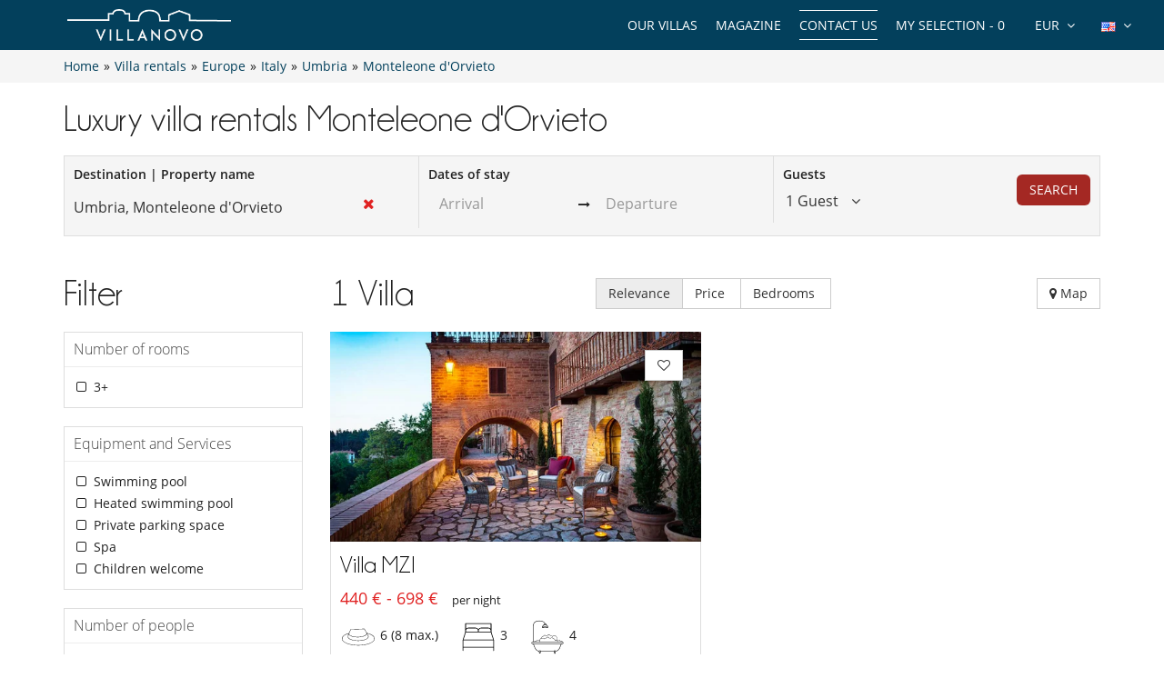

--- FILE ---
content_type: text/html; charset=utf-8
request_url: https://www.villanovo.com/villa-rentals/europe/italy/umbria/monteleone-dorvieto/
body_size: 15028
content:
<!DOCTYPE html>
<html lang="en">
<head>
        <meta charset="utf-8">
    <meta http-equiv="X-UA-Compatible" content="IE=edge">
    <!--<meta name="viewport" content="width=device-width, initial-scale=1">-->
    <meta name="viewport" content="width=device-width, initial-scale=1 maximum-scale=5" />
    <!-- The above 3 meta tags *must* come first in the head; any other head content must come *after* these tags -->

        <title>Luxury villa rentals Monteleone d'Orvieto | Villanovo</title>
    <meta name="description" content="Discover our selection of luxury villas to rent in Monteleone d'Orvieto available for unforgettable holidays and lifelong memories">

    <link rel="canonical" href="https://www.villanovo.com/villa-rentals/europe/italy/umbria/monteleone-dorvieto/" /><link rel="icon" type="image/png" href="/assets/img/favicon/icons/favicon-16x16.png" sizes="16x16">
<link rel="icon" type="image/png" href="/assets/img/favicon/icons/favicon-32x32.png" sizes="32x32">
<link rel="icon" type="image/png" href="/assets/img/favicon/icons/favicon-48x48.png" sizes="48x48">
<link rel="icon" type="image/png" href="/assets/img/favicon/icons/favicon-96x96.png" sizes="96x96">

<link rel="apple-touch-icon" sizes="60x60" href="/assets/img/favicon/icons/apple-touch-icon-60x60.png">
<link rel="apple-touch-icon" sizes="76x76" href="/assets/img/favicon/icons/apple-touch-icon-76x76.png">
<link rel="apple-touch-icon" sizes="120x120"
      href="/assets/img/favicon/icons/apple-touch-icon-120x120.png">
<link rel="apple-touch-icon" sizes="152x152"
      href="/assets/img/favicon/icons/apple-touch-icon-152x152.png">
<link rel="apple-touch-icon" sizes="180x180"
      href="/assets/img/favicon/icons/apple-touch-icon-180x180.png">

<link rel="manifest" href="/manifest.php">

	<link rel="alternate" hreflang="en" href="https://www.villanovo.com/villa-rentals/europe/italy/umbria/monteleone-dorvieto/" />
	<link rel="alternate" hreflang="fr" href="https://www.villanovo.fr/location-villas/europe/italie/ombrie/monteleone-dorvieto/" />
	<link rel="alternate" hreflang="es" href="https://www.villanovo.es/alquiler-villas/europa/italia/umbria/monteleone-dorvieto/" />
	<link rel="alternate" hreflang="it" href="https://www.villanovo.it/affitto-ville/europa/italia/umbria/monteleone-dorvieto/" />
	<link rel="alternate" hreflang="de" href="https://www.villanovo.de/villen-mieten/europa/italien/umbrien/monteleone-dorvieto/" />
	
	<link type="text/css" rel="stylesheet" href="/assets/css/villas.min.css?1769167894" />

<script src="https://code.jquery.com/jquery-3.7.1.min.js" integrity="sha256-/JqT3SQfawRcv/BIHPThkBvs0OEvtFFmqPF/lYI/Cxo=" crossorigin="anonymous"></script>
<script src="https://ajax.googleapis.com/ajax/libs/jqueryui/1.12.1/jquery-ui.min.js" defer></script>
<script type="text/javascript">
 window.didomiConfig = {
     sdkPath: 'https://sst.villanovo.com/',   
     apiPath: 'https://sst.villanovo.com/api',
 };
 </script>
 <script type="text/javascript">(function(){(function(e,r){var t=document.createElement("link");t.rel="preconnect";t.as="script";var n=document.createElement("link");n.rel="dns-prefetch";n.as="script";var i=document.createElement("script");i.id="spcloader";i.type="text/javascript";i["async"]=true;i.charset="utf-8";var o="https://sst.villanovo.com/"+e+"/loader.js?target_type=notice&target="+r;if(window.didomiConfig&&window.didomiConfig.user){var a=window.didomiConfig.user;var c=a.country;var d=a.region;if(c){o=o+"&country="+c;if(d){o=o+"&region="+d}}}t.href="https://sst.villanovo.com/";n.href="https://sst.villanovo.com/";i.src=o;var s=document.getElementsByTagName("script")[0];s.parentNode.insertBefore(t,s);s.parentNode.insertBefore(n,s);s.parentNode.insertBefore(i,s)})("58aed29e-211e-4524-8f2a-e57bf1fe32aa","CeKj9mEN")})();</script>
<script>
    var pageData = {
        site: 'villanovo.com',
        page_type: 'listing',
        customer_type: 'logout',
        language: 'EN',
        page_type2: 'Transactionnel',
        affiliate_vn: '',
        campagne_vn: '',
        user_data: {
            user_id: null,
            user_email: null,
            user_firstname: null,
            user_lastname: null,
            user_phone: null,
            user_postcode: null,
            user_city: null,
            user_country: null
        }
    };
</script>
<script type="text/javascript">
    document.addEventListener("DOMContentLoaded", function () {
        TrackingModule.trackPageView(
            pageData.site,
            pageData.page_type,
            pageData.customer_type,
            pageData.language,
            pageData.page_type2,
            pageData.affiliate_vn,
            pageData.campagne_vn,
            pageData.user_data
        );
    });
</script>


<!-- Google Tag Manager -->        
            <script>(function(w,d,s,l,i){w[l]=w[l]||[];w[l].push({'gtm.start':
            new Date().getTime(),event:'gtm.js'});var f=d.getElementsByTagName(s)[0],
            j=d.createElement(s),dl=l!='dataLayer'?'&l='+l:'';j.async=true;j.src=
            'https://tss.villanovo.com/lxv7hh8rfn1tiss.js?awl='+i.replace(/^GTM-/, '')+dl;f.parentNode.insertBefore(j,f);
            })(window,document,'script','dataLayer', 'GTM-KJKNRN');</script>
            <!-- End Google Tag Manager --><script type="application/ld+json">{
    "@context": "https://schema.org",
    "@type": "BreadcrumbList",
    "itemListElement": [
        {
            "@type": "ListItem",
            "position": 1,
            "name": "Home",
            "item": "https://www.villanovo.com"
        },
        {
            "@type": "ListItem",
            "position": 2,
            "name": "Villa rentals",
            "item": "https://www.villanovo.com/villa-rentals/"
        },
        {
            "@type": "ListItem",
            "position": 3,
            "name": "Europe",
            "item": "https://www.villanovo.com/villa-rentals/europe/"
        },
        {
            "@type": "ListItem",
            "position": 4,
            "name": "Italy",
            "item": "https://www.villanovo.com/villa-rentals/europe/italy/"
        },
        {
            "@type": "ListItem",
            "position": 5,
            "name": "Umbria",
            "item": "https://www.villanovo.com/villa-rentals/europe/italy/umbria/"
        },
        {
            "@type": "ListItem",
            "position": 6,
            "name": "Monteleone d'Orvieto",
            "item": "https://www.villanovo.com/villa-rentals/europe/italy/umbria/monteleone-dorvieto/"
        }
    ]
}</script><link rel="preload" fetchpriority="high" href="https://imagedelivery.net/UpBbDZmjrt-WGPYbM3yOCA/3560-monteleone-dorvieto-villa-mzi-16931942126670126d01ecc1.16906037-986403926670126d01ef15.53519826/w=555,h=313,fit=cover,quality=85,format=auto" as="image"><link rel="preload" fetchpriority="high" href="https://imagedelivery.net/UpBbDZmjrt-WGPYbM3yOCA/." as="image"><link rel="preload" href="/assets/img/no-image.jpg" as="image"></head>
<body>


    <noscript>
        <iframe src='//www.googletagmanager.com/ns.html?id=GTM-KJKNRN' height='0' width='0'
                style='display:none;visibility:hidden'></iframe>
    </noscript>



<div class="header-one">
    <div class="row">
        <div class="col-md-3 col-sm-6 col-xs-6">
            <a href="/" class="logo">
                <img src="https://www.villanovo.com/images/domains/logo-0-1708269590.jpg" class="img-responsive" alt="Villa rental with Villanovo"
                     width="180"
                     fetchpriority="high"
                     height="32"/>
            </a>
        </div>
                <div class="col-md-9 hidden-sm ">
            <ul class="header-nav">
                <li>
                    <div class="btn-group btn-group-lngs">
                        <button data-toggle="dropdown" class="btn btn-default dropdown-toggle" type="button">
                            <span>
                                <img src="/assets/img/en_us.gif"
                                     width="16"
                                     height="11"
                                     alt="English"/>
                            </span>
                            <i class="fa fa-angle-down"></i>
                        </button>
                        <ul class="dropdown-menu dropdown-languages lng-header" data-code="en"
                            data-code-url="" data-double-code="en">
                            <li><a href="https://www.villanovo.com/"><img src="/assets/img/en_us.gif" width="16" height="11" alt="English" /></a></li><li><a href="https://www.villanovo.fr/"><img src="/assets/img/fr.gif" width="16" height="11" alt="French" /></a></li><li><a href="https://www.villanovo.es/"><img src="/assets/img/es.gif" width="16" height="11" alt="Spanish" /></a></li><li><a href="https://www.villanovo.it/"><img src="/assets/img/it.gif" width="16" height="11" alt="Italian" /></a></li><li><a href="https://www.villanovo.de/"><img src="/assets/img/de.gif" width="16" height="11" alt="German" /></a></li>                        </ul>
                    </div>
                </li>

                <li>
                    <div class="btn-group btn-group-currencies">
                        <button data-toggle="dropdown" class="btn btn-default dropdown-toggle" type="button">
                        <span class="selected-currency">
                            EUR                        </span>
                            <i class="fa fa-angle-down"></i>
                        </button>
                        <ul class="dropdown-menu dropdown-currencies">
                            <li><a href="#" data-currency-id="1">EUR</a></li><li><a href="#" data-currency-id="2">USD</a></li><li><a href="#" data-currency-id="3">GBP</a></li><li><a href="#" data-currency-id="4">CHF</a></li><li><a href="#" data-currency-id="5">ZAR</a></li><li><a href="#" data-currency-id="6">MUR</a></li><li><a href="#" data-currency-id="7">MAD</a></li><li><a href="#" data-currency-id="8">AUD</a></li><li><a href="#" data-currency-id="9">BRL</a></li><li><a href="#" data-currency-id="10">AED</a></li><li><a href="#" data-currency-id="11">JPY</a></li><li><a href="#" data-currency-id="12">THB</a></li><li><a href="#" data-currency-id="13">IDR</a></li><li><a href="#" data-currency-id="14">INR</a></li>                        </ul>
                    </div>
                </li>
                <li><a href="#" class="aselection popovers" data-action=""
                       data-content="Your selection is empty" data-placement="bottom" data-trigger="hover"
                       rel="nofollow">My selection - <span>0</span></a></li>
                <li><a href="/contact-us?origin=btn-contact-menu"
                       id="btn-contact-menu"
                       class="contact-us">Contact us</a></li>
                <li><a href="/magazine">Magazine</a></li>                <li>
                                            <div class="nos-destinations">
                            <a href="/villa-rentals/">Our Villas</a>
                            <div class="nos-destinations-arrow"><i class="fa fa-caret-up" aria-hidden="true" focusable="false"></i></div>
                            <div class="nos-destinations-wrap" aria-hidden="true">
                                <div class="nos-destinations-body">
                                    <nav class="row" aria-label="Our Villas"><div class="col-md-4"><ul class="nos-destinations-list"><li class="zone-column"><div class="zone-level-1"><a href="/villa-rentals/africa/morocco/" aria-level="2">Morocco</a></div><ul class="zone-lines"><li class="zone-line"><span class="zone-parent"><a href="/villa-rentals/africa/morocco/marrakech/">Marrakech</a></span><ul class="zone-kids"><li><a href="/villa-rentals/africa/morocco/marrakech/marrakech-medina/">Medina</a></li><li><a href="/villa-rentals/africa/morocco/marrakech/palmeraie-and-nearby/">Palmeraie and nearby</a></li></ul></li><li class="zone-line"><span class="zone-parent"><a href="/villa-rentals/africa/morocco/essaouira/">Essaouira</a></span></li></ul></li><li class="zone-column"><div class="zone-level-1"><a href="/villa-rentals/africa/mauritius/" aria-level="2">Mauritius</a></div><ul class="zone-kids"><li><a href="/villa-rentals/africa/mauritius/mauritius-east/belle-mare/">Belle Mare</a></li><li><a href="/villa-rentals/africa/mauritius/mauritius-north/grand-baie/">Grand Baie</a></li><li><a href="/villa-rentals/africa/mauritius/mauritius-east/poste-lafayette/">Poste Lafayette</a></li><li><a href="/villa-rentals/africa/mauritius/mauritius-north/roches-noires/">Roches Noires</a></li><li><a href="/villa-rentals/africa/mauritius/mauritius-north/trou-aux-biches/">Trou aux Biches</a></li></ul></li><li class="zone-column"><div class="zone-level-1"><a href="/villa-rentals/europe/france/french-alps/" aria-level="2">French Alps</a></div><ul class="zone-lines"><li class="zone-line"><span class="zone-parent"><a href="/villa-rentals/europe/france/northern-alps/">Northern Alps</a></span></li><li class="zone-line"><span class="zone-parent"><a href="/villa-rentals/europe/france/northern-alps/savoie/">Savoie</a></span><ul class="zone-kids"><li><a href="/villa-rentals/europe/france/northern-alps/courchevel/">Courchevel</a></li><li><a href="/villa-rentals/europe/france/northern-alps/courchevel/courchevel-1850/">Courchevel 1850</a></li><li><a href="/villa-rentals/europe/france/northern-alps/meribel/">Méribel</a></li><li><a href="/villa-rentals/europe/france/northern-alps/val-disere/">Val d'Isère</a></li></ul></li><li class="zone-line"><span class="zone-parent"><a href="/villa-rentals/europe/france/northern-alps/haute-savoie/">Haute-Savoie</a></span><ul class="zone-kids"><li><a href="/villa-rentals/europe/france/northern-alps/chamonix/">Chamonix</a></li><li><a href="/villa-rentals/europe/france/northern-alps/megeve/">Megève</a></li></ul></li></ul></li><li class="zone-column"><div class="zone-level-1"><a href="/villa-rentals/europe/france/" aria-level="2">France</a></div><ul class="zone-lines"><li class="zone-line"><span class="zone-parent"><a href="/villa-rentals/europe/france/corsica/">Corsica</a></span><ul class="zone-kids"><li><a href="/villa-rentals/europe/france/corsica/porto-vecchio/">Porto-Vecchio</a></li><li><a href="/villa-rentals/europe/france/corsica/bonifacio/">Bonifacio</a></li></ul></li><li class="zone-line"><span class="zone-parent"><a href="/villa-rentals/europe/france/ile-de-re/">Île de Ré</a></span></li><li class="zone-line"><span class="zone-parent"><a href="/villa-rentals/europe/france/french-riviera/">French Riviera</a></span><ul class="zone-kids"><li><a href="/villa-rentals/europe/france/french-riviera/gulf-of-saint-tropez/">Gulf of Saint Tropez</a></li></ul></li><li class="zone-line"><span class="zone-parent"><a href="/villa-rentals/europe/france/provence/">Provence</a></span></li><li class="zone-line"><span class="zone-parent"><a href="/villa-rentals/europe/france/southwest/">Southwest</a></span><ul class="zone-kids"><li><a href="/villa-rentals/europe/france/gironde/cap-ferret/">Cap Ferret</a></li><li><a href="/villa-rentals/europe/france/gironde/arcachon-bay/">Arcachon Bay</a></li><li><a href="/villa-rentals/europe/france/landes/">Landes</a></li></ul></li><li class="zone-line"><span class="zone-parent"><a href="/villa-rentals/europe/france/brittany/">Brittany</a></span></li></ul></li><li class="zone-column"><div class="zone-level-1"><a href="/villa-rentals/europe/switzerland/" aria-level="2">Switzerland</a></div><ul class="zone-lines"><li class="zone-line"><span class="zone-parent"><a href="/villa-rentals/europe/switzerland/swiss-alps/">Swiss Alps</a></span><ul class="zone-kids"><li><a href="/villa-rentals/europe/switzerland/swiss-alps/verbier/">Verbier</a></li><li><a href="/villa-rentals/europe/switzerland/swiss-alps/zermatt/">Zermatt</a></li></ul></li></ul></li></ul></div><div class="col-md-4"><ul class="nos-destinations-list"><li class="zone-column"><div class="zone-level-1"><a href="/villa-rentals/europe/spain/" aria-level="2">Spain</a></div><ul class="zone-lines"><li class="zone-line"><span class="zone-parent"><a href="/villa-rentals/europe/spain/balearic-islands/">Balearic Islands</a></span></li><li class="zone-line"><span class="zone-parent"><a href="/villa-rentals/europe/spain/ibiza/">Ibiza</a></span></li><li class="zone-line"><span class="zone-parent"><a href="/villa-rentals/europe/spain/mallorca/">Mallorca</a></span></li><li class="zone-line"><span class="zone-parent"><a href="/villa-rentals/europe/spain/menorca/">Menorca</a></span></li><li class="zone-line"><span class="zone-parent"><a href="/villa-rentals/europe/spain/formentera/">Formentera</a></span></li><li class="zone-line"><span class="zone-parent"><a href="/villa-rentals/europe/spain/catalonia/">Catalonia</a></span></li><li class="zone-line"><span class="zone-parent"><a href="/villa-rentals/europe/spain/costa-brava/">Costa Brava</a></span></li><li class="zone-line"><span class="zone-parent"><a href="/villa-rentals/europe/spain/costa-daurada/">Costa Daurada</a></span></li><li class="zone-line"><span class="zone-parent"><a href="/villa-rentals/europe/spain/costa-blanca/">Costa Blanca</a></span></li><li class="zone-line"><span class="zone-parent"><a href="/villa-rentals/europe/spain/andalusia/">Andalusia</a></span></li><li class="zone-line"><span class="zone-parent"><a href="/villa-rentals/europe/spain/canary-islands/">Canary Islands</a></span></li></ul></li><li class="zone-column"><div class="zone-level-1"><a href="/villa-rentals/europe/portugal/" aria-level="2">Portugal</a></div><ul class="zone-lines"><li class="zone-line"><span class="zone-parent"><a href="/villa-rentals/europe/portugal/algarve/">Algarve</a></span></li><li class="zone-line"><span class="zone-parent"><a href="/villa-rentals/europe/portugal/comporta/">Comporta</a></span></li><li class="zone-line"><span class="zone-parent"><a href="/villa-rentals/europe/portugal/melides/">Melides</a></span></li><li class="zone-line"><span class="zone-parent"><a href="/villa-rentals/europe/portugal/cascais/">Cascais</a></span></li><li class="zone-line"><span class="zone-parent"><a href="/villa-rentals/europe/portugal/sintra/">Sintra</a></span></li><li class="zone-line"><span class="zone-parent"><a href="/villa-rentals/europe/portugal/alentejo/">Alentejo</a></span></li><li class="zone-line"><span class="zone-parent"><a href="/villa-rentals/europe/portugal/northern-portugal/">Northern Portugal</a></span></li></ul></li><li class="zone-column"><div class="zone-level-1"><a href="/villa-rentals/europe/italy/" aria-level="2">Italy</a></div><ul class="zone-lines"><li class="zone-line"><span class="zone-parent"><a href="/villa-rentals/europe/italy/tuscany/">Tuscany</a></span></li><li class="zone-line"><span class="zone-parent"><a href="/villa-rentals/europe/italy/sardinia/">Sardinia</a></span></li><li class="zone-line"><span class="zone-parent"><a href="/villa-rentals/europe/italy/sicily/">Sicily</a></span></li><li class="zone-line"><span class="zone-parent"><a href="/villa-rentals/europe/italy/amalfi-coast/">Amalfi Coast</a></span></li><li class="zone-line"><span class="zone-parent"><a href="/villa-rentals/europe/italy/puglia/">Puglia</a></span></li><li class="zone-line"><span class="zone-parent"><a href="/villa-rentals/europe/italy/italian-alps/">Italian Alps</a></span></li><li class="zone-line"><span class="zone-parent"><a href="/villa-rentals/europe/italy/umbria/">Umbria</a></span></li></ul></li></ul></div><div class="col-md-4"><ul class="nos-destinations-list"><li class="zone-column"><div class="zone-level-1"><a href="/villa-rentals/europe/greece/" aria-level="2">Greece</a></div><ul class="zone-lines"><li class="zone-line"><span class="zone-parent"><a href="/villa-rentals/europe/greece/greek-islands/">Greek Islands</a></span></li><li class="zone-line"><span class="zone-parent"><a href="/villa-rentals/europe/greece/cyclades/">Cyclades</a></span></li><li class="zone-line"><span class="zone-parent"><a href="/villa-rentals/europe/greece/ionian-sea/">Ionian Islands</a></span></li><li class="zone-line"><span class="zone-parent"><a href="/villa-rentals/europe/greece/crete/">Crete</a></span></li><li class="zone-line"><span class="zone-parent"><a href="/villa-rentals/europe/greece/paros/">Paros</a></span></li><li class="zone-line"><span class="zone-parent"><a href="/villa-rentals/europe/greece/mykonos/">Mykonos</a></span></li><li class="zone-line"><span class="zone-parent"><a href="/villa-rentals/europe/greece/sporades/">Sporades</a></span></li><li class="zone-line"><span class="zone-parent"><a href="/villa-rentals/europe/greece/peloponnese/">Peloponnese</a></span></li></ul></li><li class="zone-column"><div class="zone-level-1"><a href="/villa-rentals/asia/indonesia/" aria-level="2">Indonesia</a></div><ul class="zone-lines"><li class="zone-line"><span class="zone-parent"><a href="/villa-rentals/asia/indonesia/bali/">Bali</a></span></li><li class="zone-line"><span class="zone-parent"><a href="/villa-rentals/asia/indonesia/lombok/">Lombok</a></span></li></ul></li><li class="zone-column"><div class="zone-level-1"><a href="/villa-rentals/asia/thailand/" aria-level="2">Thailand</a></div><ul class="zone-lines"><li class="zone-line"><span class="zone-parent"><a href="/villa-rentals/asia/thailand/phuket/">Phuket</a></span></li><li class="zone-line"><span class="zone-parent"><a href="/villa-rentals/asia/thailand/koh-samui/">Koh Samui</a></span></li></ul></li><li class="zone-column"><div class="zone-level-1"><a href="/villa-rentals/africa/seychelles/" aria-level="2">Seychelles</a></div><ul class="zone-lines"><li class="zone-line"><span class="zone-parent"><a href="/villa-rentals/africa/seychelles/praslin-island/">Praslin Island</a></span></li><li class="zone-line"><span class="zone-parent"><a href="/villa-rentals/africa/seychelles/mahe/">Mahé</a></span></li></ul></li><li class="zone-column"><div class="zone-level-1"><a href="/villa-rentals/the-caribbean/" aria-level="2">The Caribbean</a></div><ul class="zone-lines"><li class="zone-line"><span class="zone-parent"><a href="/villa-rentals/north-america/mexico/">Mexico</a></span></li><li class="zone-line"><span class="zone-parent"><a href="/villa-rentals/the-caribbean/saint-barthelemy/">Saint Barthélemy</a></span></li><li class="zone-line"><span class="zone-parent"><a href="/villa-rentals/the-caribbean/saint-martin/">Saint Martin</a></span></li><li class="zone-line"><span class="zone-parent"><a href="/villa-rentals/the-caribbean/dominican-republic/">Dominican Republic</a></span></li><li class="zone-line"><span class="zone-parent"><a href="/villa-rentals/the-caribbean/martinique/">Martinique</a></span></li><li class="zone-line"><span class="zone-parent"><a href="/villa-rentals/the-caribbean/guadeloupe/">Guadeloupe</a></span></li><li class="zone-line"><span class="zone-parent"><a href="/villa-rentals/the-caribbean/anguilla/">Anguilla</a></span></li><li class="zone-line"><span class="zone-parent"><a href="/villa-rentals/the-caribbean/antigua/">Antigua</a></span></li></ul></li></ul></div></nav><div class="all-destinations-link"><a href="/villa-rentals/" class="see-all-destinations">See all our destinations</a></div>                                </div>
                            </div>
                        </div>
                                        </li>
            </ul>
        </div>

        
        <div id="ajax-modal" class="modal fade" tabindex="-1"></div>
    </div>
</div>

<div class="breadcrumb">

    <div class="container">

        <div class="bread-crumbs">
            <div id="bread-level-1"><a href="/"><span>Home</span></a>&raquo;</div><div id="bread-level-2"><a href="/villa-rentals/"><span>Villa rentals</span></a>&raquo;</div><div id="bread-level-3"><a href="/villa-rentals/europe/"><span>Europe</span></a>&raquo;</div><div id="bread-level-4"><a href="/villa-rentals/europe/italy/"><span>Italy</span></a>&raquo;</div><div id="bread-level-5"><a href="/villa-rentals/europe/italy/umbria/"><span>Umbria</span></a>&raquo;</div><div id="bread-level-6"><a href="/villa-rentals/europe/italy/umbria/monteleone-dorvieto/"><span>Monteleone d'Orvieto</span></a></div>        </div>

    </div>

</div>


<div class="search-mobile-villas sticky-search-mobile visible-xs visible-sm">
    <div class="container">
        <div class="row d-flex align-items-center">
            <div class="left-div">
                <div class="search-mobile-wrapper">
                    <input type="text" class="form-control search-input hide" value="Monteleone d'Orvieto">
                    <i class="fa fa-search"></i>
                    <div class="search-input-div">Monteleone d'Orvieto</div>
                    <div class="search-params">
                        <span class="params-dates light-grey">Add dates </span>
                        <span class="dark-grey">•</span>
                        <span class="params-travalers light-grey">Number of guests</span>
                    </div>
                </div>
            </div>
            <div class="right-buttons">
                <button class="btn btn-info search-mobile-filter position-relative" aria-label="Filter">
                    <i class="fa fa-sliders"></i>
                    <span class="badge position-absolute filter-count"></span>
                </button>
                <button class="btn btn-info search-mobile-selection btn-show-selection search-selection" aria-label="My selection">
                    <i class="fa fa-heart-o"></i>
                    <span class="badge">0</span>
                </button>
            </div>
        </div>
    </div>
</div>


<div class="search-mobile mobile-popup">
    <div class="container">
        <div class="text-right">
            <button type="button" class="btn btn-close-popup"><i class="fa fa-times"></i></button>
        </div>
        <form action="/search.php" class="destination-form" method="post">
            <strong class="search-mobile-title">Where will you go next?</strong>
            <div class="row">
                <div class="col-xs-12">
                    <div class="form-group form-group-large">
                        <div class="position-relative">
                            <div class="input-icon">
                                <i class="fa fa-search"></i>
                                <i class="fa fa-times search-close"></i>
                                <input type="text" class="form-control search-input no-back"
                                       data-bootvn="1" name="tsearch" value="Umbria, Monteleone d'Orvieto"
                                       placeholder="Destination | Property name"
                                       autocomplete="off"/>
                            </div>

                            <input type="hidden" class="search-input-id" name="id" value="1441">
                            <input type="hidden" class="search-input-type" name="type" value="zone"/>
                            <div class="search-results"></div>
                            <div class="last-search"><h3>Recommended Destinations <a href="#" class="last-search-close"><i class="fa fa-times"></i> Close</a></h3><ul><li data-type="zone" data-id="27"><strong><i class="fa fa-map-marker"></i> Marrakech</strong></li><li data-type="zone" data-id="83"><strong><i class="fa fa-map-marker"></i> Mauritius</strong></li><li data-type="zone" data-id="1308"><strong><i class="fa fa-map-marker"></i> French Alps</strong></li><li data-type="zone" data-id="78"><strong><i class="fa fa-map-marker"></i> Ibiza</strong></li><li data-type="zone" data-id="672"><strong><i class="fa fa-map-marker"></i> Île de Ré</strong></li><li data-type="zone" data-id="227"><strong><i class="fa fa-map-marker"></i> Corsica</strong></li><li data-type="zone" data-id="422"><strong><i class="fa fa-map-marker"></i> Provence</strong></li><li data-type="zone" data-id="63"><strong><i class="fa fa-map-marker"></i> French Riviera</strong></li></ul></div>                        </div>
                    </div>
                </div>

            </div>
            <div class="row">
                <div class="col-xs-6">
                    <div class="form-group form-group-large">
                        <input type="text" id="checkin-r" name="checkin" class="form-control no-back"
                               placeholder="Arrival" readonly="readonly" value="">
                    </div>
                </div>
                <div class="col-xs-6">
                    <div class="form-group form-group-large">
                        <input type="text" id="checkout-r" name="checkout" class="form-control no-back"
                               placeholder="Departure" readonly="readonly" value="">
                    </div>
                </div>
                
            </div>
            <div
                    class="travelers-total">1 Guest</div>
            <div class="row">
                <div class="col-xs-8 col-xs-offset-2">
                    <div class="form-group form-group-travelers">
                        <div class="travelers-spinners">
                            <div id="spinner1m" data-value="1">
                                <div class="spinner-label">Adults</div>
                                <div class="input-group spinner-controls">
                                    <div class="spinner-buttons input-group-btn">
                                        <button type="button" class="btn default spinner-down"><i
                                                    class="fa fa-minus"></i></button>
                                    </div>
                                    <input type="text" name="tadults" class="spinner-input form-control readonly"
                                           maxlength="2" readonly>
                                    <div class="spinner-buttons input-group-btn">
                                        <button type="button" class="btn default spinner-up"><i class="fa fa-plus"></i>
                                        </button>
                                    </div>
                                </div>
                            </div>
                        </div>
                    </div>
                </div>
            </div>
            <div class="row">
                <div class="col-xs-8 col-xs-offset-2">
                    <div class="form-group form-group-travelers">
                        <div class="travelers-spinners">
                            <div id="spinner2m" data-value="0">
                                <div class="spinner-label">Children</div>
                                <div class="input-group spinner-controls">
                                    <div class="spinner-buttons input-group-btn">
                                        <button type="button" class="btn default spinner-down"><i
                                                    class="fa fa-minus"></i></button>
                                    </div>
                                    <input type="text" name="tchildren" class="spinner-input form-control readonly"
                                           maxlength="2" readonly>
                                    <div class="spinner-buttons input-group-btn">
                                        <button type="button" class="btn default spinner-up"><i class="fa fa-plus"></i>
                                        </button>
                                    </div>
                                </div>
                            </div>
                        </div>
                    </div>
                </div>
            </div>
            <div class="row">
                <div class="col-xs-8 col-xs-offset-2">
                    <div class="form-group form-group-travelers">
                        <div class="travelers-spinners">
                            <div id="spinner3m" data-value="0">
                                <div class="spinner-label">Babies</div>
                                <div class="input-group spinner-controls">
                                    <div class="spinner-buttons input-group-btn">
                                        <button type="button" class="btn default spinner-down"><i
                                                    class="fa fa-minus"></i></button>
                                    </div>
                                    <input type="text" name="tbabies" class="spinner-input form-control readonly"
                                           maxlength="2" readonly>
                                    <div class="spinner-buttons input-group-btn">
                                        <button type="button" class="btn default spinner-up"><i class="fa fa-plus"></i>
                                        </button>
                                    </div>
                                </div>
                            </div>
                        </div>
                    </div>
                </div>
            </div>
            <div class="row">
                <div class="col-xs-12">
                    <div class="text-center margin-top-50">
                        <button type="submit" class="btn btn-danger uppercase btn-lg">Search</button>
                    </div>
                </div>
            </div>
        </form>
    </div>
</div>

<div class="villas-page">

    <a href="/contact-us?origin=btn-villas-contact-mobile"
       id="btn-villas-contact-mobile"
       class="btn btn-danger visible-xs visible-sm btn-contact-us contact-us">Contact us</a>

            <div class="container zone-content">
            <h1 class="title-lg">Luxury villa rentals Monteleone d'Orvieto</h1>
                            <div class="zone-desc margin-bottom-20">
                                                        </div>
                    </div>
        <a name="afilter-scrollto" class="afilter-scrollto"></a>
    <div
            class="search-container sticky-search hidden-xs hidden-sm container ">
        <div class="search">
            <form action="/search.php" class="destination-form" method="post">
                <div class="row">
                    <div class="col-md-4">
                        <div class="form-container">
                            <label>Destination | Property name</label>
                            <div class="position-relative">
                                <div class="input-icon">
                                    <i class="fa fa-times search-close"></i>
                                    <input type="text" class="form-control search-input no-back"
                                           data-bootvn="1" name="tsearch" value="Umbria, Monteleone d'Orvieto"
                                           placeholder="Destination | Property name"
                                           autocomplete="off"/>
                                </div>

                                <input type="hidden" class="search-input-id" name="id" value="1441">
                                <input type="hidden" class="search-input-type" name="type" value="zone"/>
                                <div class="search-results"></div>
                                <div class="last-search"><h3>Recommended Destinations <a href="#" class="last-search-close"><i class="fa fa-times"></i> Close</a></h3><ul><li data-type="zone" data-id="27"><strong><i class="fa fa-map-marker"></i> Marrakech</strong></li><li data-type="zone" data-id="83"><strong><i class="fa fa-map-marker"></i> Mauritius</strong></li><li data-type="zone" data-id="1308"><strong><i class="fa fa-map-marker"></i> French Alps</strong></li><li data-type="zone" data-id="78"><strong><i class="fa fa-map-marker"></i> Ibiza</strong></li><li data-type="zone" data-id="672"><strong><i class="fa fa-map-marker"></i> Île de Ré</strong></li><li data-type="zone" data-id="227"><strong><i class="fa fa-map-marker"></i> Corsica</strong></li><li data-type="zone" data-id="422"><strong><i class="fa fa-map-marker"></i> Provence</strong></li><li data-type="zone" data-id="63"><strong><i class="fa fa-map-marker"></i> French Riviera</strong></li></ul></div>                            </div>
                        </div>
                    </div>

                    <div class="col-md-4">
                        <div class="form-container" style="border-left: 1px solid #dedede;">
                            <label>Dates of stay</label>
                            <div class="daterange">
                                <input type="text" id="checkin" name="checkin" class="form-control no-back"
                                       placeholder="Arrival" readonly="readonly"
                                       value="">
                                <span><i class="fa fa-long-arrow-right"></i></span>
                                <input type="text" id="checkout" name="checkout" class="form-control no-back"
                                       placeholder="Departure" readonly="readonly"
                                       value="">
                                                            </div>
                        </div>
                    </div>

                    <div class="col-md-2">
                        <div class="form-container" style="border-left: 1px solid #dedede;">
                            <label>Guests</label>
                            <div class="dropdown travelers-dropdown">
                                <a href="#" tabindex="0" class="travelers-popover dropdown-toggle"
                                   data-text="Guest" data-texts="Guests">
                                    <span>1 Guest</span>
                                    <i class="fa fa-angle-down"></i>
                                </a>
                                <div class="dropdown-menu travelers-dropdown-menu">
                                    <div id="travelers-spinners">
                                        <div id="spinner1" data-value="1"
                                             data-text="Adult" data-texts="Adults">
                                            <div class="input-group">
                                                <input type="text" name="tadults"
                                                       class="spinner-input form-control readonly" maxlength="2"
                                                       readonly>
                                                <span
                                                        class="input-group-addon">Adult</span>
                                                <div class="spinner-buttons input-group-btn">
                                                    <button type="button" class="btn default spinner-down">
                                                        <i class="fa fa-minus"></i>
                                                    </button>
                                                    <button type="button" class="btn default spinner-up">
                                                        <i class="fa fa-plus"></i>
                                                    </button>
                                                </div>
                                            </div>
                                        </div>
                                        <div id="spinner2" data-value="0"
                                             data-text="Children" data-texts="Children">
                                            <div class="input-group">
                                                <input type="text" name="tchildren"
                                                       class="spinner-input form-control readonly" maxlength="2"
                                                       readonly>
                                                <span
                                                        class="input-group-addon">Children</span>
                                                <div class="spinner-buttons input-group-btn">
                                                    <button type="button" class="btn default spinner-down">
                                                        <i class="fa fa-minus"></i>
                                                    </button>
                                                    <button type="button" class="btn default spinner-up">
                                                        <i class="fa fa-plus"></i>
                                                    </button>
                                                </div>
                                            </div>
                                        </div>
                                        <div id="spinner3" data-value="0"
                                             data-text="Baby" data-texts="Babies">
                                            <div class="input-group">
                                                <input type="text" name="tbabies"
                                                       class="spinner-input form-control readonly" maxlength="1"
                                                       readonly>
                                                <span
                                                        class="input-group-addon">Baby</span>
                                                <div class="spinner-buttons input-group-btn">
                                                    <button type="button" class="btn default spinner-down">
                                                        <i class="fa fa-minus"></i>
                                                    </button>
                                                    <button type="button" class="btn default spinner-up">
                                                        <i class="fa fa-plus"></i>
                                                    </button>
                                                </div>
                                            </div>
                                        </div>
                                    </div>
                                </div>
                            </div>
                        </div>
                    </div>

                    <div class="col-md-2">
                        <div class="form-container text-right">
                            <button type="submit"
                                    class="btn btn-danger margin-top-10 uppercase border-radius-6">Search</button>
                        </div>
                    </div>
                </div>
            </form>
        </div>
    </div>
    <div class="container-villas container"
         style="margin-top:40px !important">
        
            <div class="row row-sticky filter-side-row margin-bottom-20">
                <div class="col-md-3 filter-side-col" style="position:static">
                    <div class="filter-side">
                        <div class="text-right visible-xs visible-sm">
                            <button type="button" class="btn btn-close-popup"><i class="fa fa-times"></i></button>
                        </div>
                                                    <div class="title-lg margin-bottom-20 line-height-initial">Filter</div>
                            
                            
                                                                                        <div class="filter-bloc frame">
                                    <p class="ph">Number of rooms</p>
                                    <div>
                                        <ol>
                                            <li value="3" title="3+" data-type="filter-rooms" class="check-li"><i class="fa fa-square-o"></i> 3+</li>                                        </ol>
                                    </div>
                                </div>
                                                                                            <div class="filter-bloc frame">
                                    <p class="ph">Equipment and Services</p>
                                    <div>

                                        <ol>
                                            <li value="1" title="Swimming pool" data-type="filter-services" class="check-li"><i class="fa fa-square-o"></i> Swimming pool</li><li value="5" title="Heated swimming pool" data-type="filter-services" class="check-li"><i class="fa fa-square-o"></i> Heated swimming pool</li><li value="25" title="Private parking space" data-type="filter-services" class="check-li"><i class="fa fa-square-o"></i> Private parking space</li><li value="15" title="Spa" data-type="filter-services" class="check-li"><i class="fa fa-square-o"></i> Spa</li><li value="2" title="Children welcome" data-type="filter-services" class="check-li"><i class="fa fa-square-o"></i> Children welcome</li>                                        </ol>
                                    </div>
                                </div>
                                                                                        <div class="filter-bloc frame">
                                    <!-- Nombre de personnes -->
                                    <p class="ph">Number of people</p>
                                    <div>
                                        <ol>
                                            <li value="6" title="6 persons +" data-type="filter-person" class="check-li">
<i class="fa fa-square-o"></i> 6 persons +<a href="/villa-rentals/europe/italy/umbria/monteleone-dorvieto/for:6-persons/" class="filter-url-open tooltips" data-original-title="Open in a new tab" data-placement="left"><img src="/assets/img/external-link.svg" width="20" height="20" alt="External link"/></a></li>                                        </ol>
                                    </div>
                                </div>
                                
                                                            <div class="filter-bloc filter-collections frame">
                                    <p class="ph">Themes</p>
                                    <div>
                                        <ol>

                                            <li value="69" title="Child-friendly villas" data-type="filter-collections" class="check-li"><i class="fa fa-square-o"></i> Child-friendly villas<a href="/villa-rentals/europe/italy/umbria/monteleone-dorvieto/collection:child-friendly-villas/" class="filter-url-open tooltips" data-original-title="Open in a new tab" data-placement="left"><img src="/assets/img/external-link.svg" width="20" height="20" alt="External link"/></a></li><li value="49" title="City breaks" data-type="filter-collections" class="check-li"><i class="fa fa-square-o"></i> City breaks<a href="/villa-rentals/europe/italy/umbria/monteleone-dorvieto/collection:city-breaks/" class="filter-url-open tooltips" data-original-title="Open in a new tab" data-placement="left"><img src="/assets/img/external-link.svg" width="20" height="20" alt="External link"/></a></li><li value="60" title="Event villas" data-type="filter-collections" class="check-li"><i class="fa fa-square-o"></i> Event villas<a href="/villa-rentals/europe/italy/umbria/monteleone-dorvieto/collection:event-villas/" class="filter-url-open tooltips" data-original-title="Open in a new tab" data-placement="left"><img src="/assets/img/external-link.svg" width="20" height="20" alt="External link"/></a></li><li value="52" title="Family friendly villas" data-type="filter-collections" class="check-li"><i class="fa fa-square-o"></i> Family friendly villas<a href="/villa-rentals/europe/italy/umbria/monteleone-dorvieto/collection:family-friendly-villas/" class="filter-url-open tooltips" data-original-title="Open in a new tab" data-placement="left"><img src="/assets/img/external-link.svg" width="20" height="20" alt="External link"/></a></li><li value="66" title="Heated pool villas" data-type="filter-collections" class="check-li"><i class="fa fa-square-o"></i> Heated pool villas<a href="/villa-rentals/europe/italy/umbria/monteleone-dorvieto/collection:heated-pool-villas/" class="filter-url-open tooltips" data-original-title="Open in a new tab" data-placement="left"><img src="/assets/img/external-link.svg" width="20" height="20" alt="External link"/></a></li><li value="79" title="Villas with jacuzzi" data-type="filter-collections" class="check-li"><i class="fa fa-square-o"></i> Villas with jacuzzi<a href="/villa-rentals/europe/italy/umbria/monteleone-dorvieto/collection:villas-with-jacuzzi/" class="filter-url-open tooltips" data-original-title="Open in a new tab" data-placement="left"><img src="/assets/img/external-link.svg" width="20" height="20" alt="External link"/></a></li><li value="1" title="Villas with swimming pool" data-type="filter-collections" class="check-li"><i class="fa fa-square-o"></i> Villas with swimming pool<a href="/villa-rentals/europe/italy/umbria/monteleone-dorvieto/collection:villas-with-swimming-pool/" class="filter-url-open tooltips" data-original-title="Open in a new tab" data-placement="left"><img src="/assets/img/external-link.svg" width="20" height="20" alt="External link"/></a></li><li value="54" title="Wedding villas" data-type="filter-collections" class="check-li"><i class="fa fa-square-o"></i> Wedding villas<a href="/villa-rentals/europe/italy/umbria/monteleone-dorvieto/collection:wedding-villas/" class="filter-url-open tooltips" data-original-title="Open in a new tab" data-placement="left"><img src="/assets/img/external-link.svg" width="20" height="20" alt="External link"/></a></li>                                        </ol>
                                    </div>
                                </div>
                                                        <div class="text-center visible-xs visible-sm">
                            <button id="btn-villas-contact-mobile"
                                    class="btn btn-close-popup btn-danger visible-xs visible-sm btn-contact-us contact-us"
                                    style="color: white !important;"><i
                                        class="fa fa-check"></i> APPLY                            </button>
                        </div>

                        <div class="sticky-selection hidden-sm">

                            <div class="carts frame">

                                
                                <p>Your selection is empty</p>
                                <div class="carts-body hidden">
                                    <p class="ph">
                                        <a class="btn-show-selection">Go to my selection</a>
                                        <span class="badge badge-success">0</span>
                                    </p>
                                </div>

                            </div>

                            <div class="afilter">
                                <p class="ph">
                                    <a id="afilter" class="btn btn-danger border-radius-6"><i class="fa fa-filter"></i> Refine your search</a>
                                </p>
                            </div>
                            
                        </div>
                    </div>
                </div>
                <div class="col-md-9">
                    <div class="row vertical-align villas-info">
                        <div
                                class="col-md-4 col-sm-12 col-xs-12 line-height-initial villas-count  title-lg">
                            <span class="nb-villas">1</span>
                            <span
                                    class="lib-villa">Villa</span>
                            <span
                                    class="lib-villas hide">Villas</span>
                                                    </div>
                        
                        <div class="col-md-6 col-sm-12 col-xs-12 villas-sorter">
                            <div class="btn-group">
                                <button data-type="rank" class="btn btn-default selected"
                                        type="button">Relevance</button>
                                <button data-type="price" class="btn btn-default" type="button">Price <i
                                            class="fa"></i>
                                </button>
                                <button data-type="room" class="btn btn-default"
                                        type="button">Bedrooms                                    <i class="fa"></i></button>
                            </div>
                        </div>
                        <div class="col-md-2 villas-on-map hidden-sm">
                            <button class="btn btn-default" type="button"><i
                                        class="fa fa-map-marker"></i> Map</button>
                                                            <a href="/map/europe/italy/umbria/monteleone-dorvieto" class="fancymap hide"
                                   rel="nofollow">Map</a>
                                                        </div>
                    </div>
                    
                                        <div class="row villas">
                            <div class="col-md-6 col-sm-6 col-xs-12 is-sort">
        <div class="villa villa-new" data-dest="0" data-room="3"
             data-equips="" data-collections="1-49-52-54-60-66-69-79"
             data-dispo="" data-id="3560"
                            data-item-name="Villa MZI"
                            data-item-category="Italy"
                            data-item-category2="Umbria"
                            data-item-category3="Monteleone d'Orvieto"
                            data-item-category4=""
                            data-item-category5="Italy - Umbria - Monteleone d'Orvieto"
                            data-item-variant="147"
                            data-index="1"
                            data-discount=""
                            data-bedrooms="3"
                            data-bathrooms="4"
                            data-capacity="6"
                            data-price=""
                            data-price-min="Moins de 500€"
                            data-price-max="500€ - 999€"
                            data-photos="30-39"
                            data-video=""
                            data-review=""
                            data-review-average="aucun avis déposé"
                            data-characters="9 ou moins"
                            data-item-collection="100€ - 149€"
                            data-product-type="Villa"
                    >
            <div class="villa-img">
                <a href="/villa-rentals/europe/italy/umbria/monteleone-dorvieto/villa-mzi" target="_blank">
                    <picture style="height: 100%;"><source media="(max-width: 480px)" srcset="https://imagedelivery.net/UpBbDZmjrt-WGPYbM3yOCA/3560-monteleone-dorvieto-villa-mzi-16931942126670126d01ecc1.16906037-986403926670126d01ef15.53519826/w=480,h=270,fit=cover,quality=85,format=auto"><source media="(min-width: 481px) and (max-width: 1023px)" srcset="https://imagedelivery.net/UpBbDZmjrt-WGPYbM3yOCA/3560-monteleone-dorvieto-villa-mzi-16931942126670126d01ecc1.16906037-986403926670126d01ef15.53519826/w=480,h=270,fit=cover,quality=85,format=auto"><source media="(min-width: 1024px) and (max-width: 1366px)" srcset="https://imagedelivery.net/UpBbDZmjrt-WGPYbM3yOCA/3560-monteleone-dorvieto-villa-mzi-16931942126670126d01ecc1.16906037-986403926670126d01ef15.53519826/w=555,h=313,fit=cover,quality=85,format=auto"><source media="(min-width: 1367px)" srcset="https://imagedelivery.net/UpBbDZmjrt-WGPYbM3yOCA/3560-monteleone-dorvieto-villa-mzi-16931942126670126d01ecc1.16906037-986403926670126d01ef15.53519826/w=555,h=313,fit=cover,quality=85,format=auto"><img class="img-responsive" src="/assets/img/no-image.jpg" alt="Villa Villa MZI, Rental in Umbria" width="713" height="401"></picture>                </a>
                                                <a class="btn btn-default btn-plus btn-selection" title="Add to selection"
                   data-text-add="Remove from selection" data-text-remove="Add to selection">
                    <i class="fa fa-heart-o"></i>
                </a>
                            </div>
            <div class="villa-bottom">
                <div class="row">
                    <div class="col-md-12">
                        <div class="villa-top">
                            <h3 class="title-lg title-listing">
                                <a href="/villa-rentals/europe/italy/umbria/monteleone-dorvieto/villa-mzi" target="_blank">Villa MZI</a>
                            </h3>
                            <div class="villa-info">
                                                                                            </div>
                        </div>
                        <div class="villa-left">

                            
                                
                                <span class="villa-price color-red margin-right-10">

                                
                                    440 &euro; - 698 &euro;                                </span>
                            
                                                            <span class="villa-price-from"></span>
                                                                    <span>per night</span>
                                                            

                            
                            <div class="margin-top-10" style="font-size: 14px">
                            <span class="margin-right-20">
                                <img src="/assets/img/traveler.svg" width="40" alt="Traveler"
                                     height="40"/> 6                                                                    (8 max.)
                                                            </span>
                                <span class="margin-right-20">
                                <img src="/assets/img/bed.svg" alt="Rooms" width="40"
                                     height="40"/> 3                            </span>
                                <span class="margin-right-20">
                                <img src="/assets/img/bath.svg" alt="Bathroom" width="40"
                                     height="40"/> 4                            </span>
                            </div>
                            <br/>                            <span><i class="fa fa-map-marker"></i> Umbria - Monteleone d'Orvieto</span>
                        </div>
                    </div>
                </div>
            </div>
        </div>
    </div>
    <div class="col-xs-12 is-sort"><div class="contact-banner">
                            <div class="row" style="padding: 15px 20px 20px 20px;">
                                <div class="col-md-12 contact-banner-content">
                                    <span class="hidden-xs">Contact us for a personalised proposal</span>
                                    <span class="visible-xs">Contact us</span>
                                    <p class="content-text">Our destination experts as well as our concierge service will help organise your ideal vacation</p>
                                    <div class="d-flex justify-content-between-mobile justify-content-center text-center margin-top-10 align-items-center">
                                         <a href="/contact.php?origin=btn-contact-proposal-listing" target="_blank" id="btn-contact-proposal-listing" class="contact-us btn btn-danger border-radius-6 text-uppercase">Send a request</a>
                                         <a href="https://api.whatsapp.com/send?phone=33644601377" target="_blank" title="What's app" aria-label="What's app"><i class="btn-whatsapp fa fa-whatsapp fa-2x visible-xs-inline-block margin-left-10" aria-hidden="true"></i></a>
                                    </div>
                                </div>
                  </div>
          </div></div>
                                            </div>

                    <div
                            class="row no-villas is-sort hide">
                        <div class="col-xs-12">
                            <div class="contact-banner">
                            <div class="row" style="padding: 15px 20px 20px 20px;">
                                <div class="col-md-12 contact-banner-content">
                                    <span class="hidden-xs">Contact us for a personalised proposal</span>
                                    <span class="visible-xs">Contact us</span>
                                    <p class="content-text">Our destination experts as well as our concierge service will help organise your ideal vacation</p>
                                    <div class="d-flex justify-content-between-mobile justify-content-center text-center margin-top-10 align-items-center">
                                         <a href="/contact.php?origin=btn-contact-proposal-listing" target="_blank" id="btn-contact-proposal-listing" class="contact-us btn btn-danger border-radius-6 text-uppercase">Send a request</a>
                                         <a href="https://api.whatsapp.com/send?phone=33644601377" target="_blank" title="What's app" aria-label="What's app"><i class="btn-whatsapp fa fa-whatsapp fa-2x visible-xs-inline-block margin-left-10" aria-hidden="true"></i></a>
                                    </div>
                                </div>
                  </div>
          </div>                        </div>
                    </div>

                    <div class="row more-results">
                        <!-- Loader element -->
                        <div class="loader-container">
                            <div class="loader"></div>
                        </div>

                        <div class="col-md-12 text-center"
                             style='display: none'>
                            <a class="btn btn-pagination pagination-link"
                               href=""
                               data-url="/villa-rentals/europe/italy/umbria/monteleone-dorvieto/"
                               data-page="2"
                               data-checkin=""
                               data-checkout=""
                               data-zone-id="1441"
                               data-collection-id=""
                               data-person="0"
                               data-sub-id=""
                               data-selected-room="1"
                               data-is-collection=""
                               data-longue-traine=""
                            >More results                                <i class="fa fa-chevron-down"></i>
                            </a>
                        </div>
                    </div>

                    <div class="row villas-proximity">
                        <div class="col-md-12"><h2>Umbria : 12 Villas nearby according to your criteria </h2></div>    <div class="col-md-6 col-sm-6 col-xs-12 is-sort">
        <div class="villa villa-new" data-dest="0" data-room="6"
             data-equips="1-2" data-collections="1-48-52-56-62-63-72-75-81"
             data-dispo="" data-id="6003"
                            data-item-name="Villa Brunella"
                            data-item-category="Italy"
                            data-item-category2="Umbria"
                            data-item-category3="Marsciano"
                            data-item-category4=""
                            data-item-category5="Italy - Umbria - Marsciano"
                            data-item-variant="307"
                            data-index="1"
                            data-discount=""
                            data-bedrooms="6"
                            data-bathrooms="6"
                            data-capacity="12"
                            data-price=""
                            data-price-min="1000€ - 1999€"
                            data-price-max="5000€ - 5999€"
                            data-photos="50 ou plus"
                            data-video=""
                            data-review=""
                            data-review-average="aucun avis déposé"
                            data-characters="10-14"
                            data-item-collection="300€ - 399€"
                            data-product-type="Villa"
                    >
            <div class="villa-img">
                <a href="/villa-rentals/europe/italy/umbria/marsciano/villa-brunella" target="_blank">
                    <picture style="height: 100%;"><source media="(max-width: 480px)" data-srcset="https://imagedelivery.net/UpBbDZmjrt-WGPYbM3yOCA/6003-san-venanzo-villa-brunella-swimming-pool-1130673065686c5bfdc8bdd7.00519038-2059646710686c5bfdc8ca66.01158338/w=480,h=270,fit=cover,quality=85,format=auto"><source media="(min-width: 481px) and (max-width: 1023px)" data-srcset="https://imagedelivery.net/UpBbDZmjrt-WGPYbM3yOCA/6003-san-venanzo-villa-brunella-swimming-pool-1130673065686c5bfdc8bdd7.00519038-2059646710686c5bfdc8ca66.01158338/w=480,h=270,fit=cover,quality=85,format=auto"><source media="(min-width: 1024px) and (max-width: 1366px)" data-srcset="https://imagedelivery.net/UpBbDZmjrt-WGPYbM3yOCA/6003-san-venanzo-villa-brunella-swimming-pool-1130673065686c5bfdc8bdd7.00519038-2059646710686c5bfdc8ca66.01158338/w=555,h=313,fit=cover,quality=85,format=auto"><source media="(min-width: 1367px)" data-srcset="https://imagedelivery.net/UpBbDZmjrt-WGPYbM3yOCA/6003-san-venanzo-villa-brunella-swimming-pool-1130673065686c5bfdc8bdd7.00519038-2059646710686c5bfdc8ca66.01158338/w=555,h=313,fit=cover,quality=85,format=auto"><img class="img-responsive lazyload" src="/assets/img/no-image.jpg" alt="Villa Villa Brunella, Rental in Umbria" width="713" height="401"></picture>                </a>
                                                <a class="btn btn-default btn-plus btn-selection" title="Add to selection"
                   data-text-add="Remove from selection" data-text-remove="Add to selection">
                    <i class="fa fa-heart-o"></i>
                </a>
                            </div>
            <div class="villa-bottom">
                <div class="row">
                    <div class="col-md-12">
                        <div class="villa-top">
                            <h3 class="title-lg title-listing">
                                <a href="/villa-rentals/europe/italy/umbria/marsciano/villa-brunella" target="_blank">Villa Brunella</a>
                            </h3>
                            <div class="villa-info">
                                                                                            </div>
                        </div>
                        <div class="villa-left">

                            
                                
                                <span class="villa-price color-red margin-right-10">

                                
                                    1 842 &euro; - 5 800 &euro;                                </span>
                            
                                                            <span class="villa-price-from"></span>
                                                                    <span>per night</span>
                                                            

                            
                            <div class="margin-top-10" style="font-size: 14px">
                            <span class="margin-right-20">
                                <img src="/assets/img/traveler.svg" width="40" alt="Traveler"
                                     height="40"/> 12                                                                    (16 max.)
                                                            </span>
                                <span class="margin-right-20">
                                <img src="/assets/img/bed.svg" alt="Rooms" width="40"
                                     height="40"/> 6                            </span>
                                <span class="margin-right-20">
                                <img src="/assets/img/bath.svg" alt="Bathroom" width="40"
                                     height="40"/> 6                            </span>
                            </div>
                            <br/>                            <span><i class="fa fa-map-marker"></i> Umbria - Marsciano</span>
                        </div>
                    </div>
                </div>
            </div>
        </div>
    </div>
        <div class="col-md-6 col-sm-6 col-xs-12 is-sort">
        <div class="villa villa-new" data-dest="0" data-room="8"
             data-equips="1-2-11-16" data-collections="1-48-51-52-53-63-66-69-75-78-79-81"
             data-dispo="" data-id="3446"
                            data-item-name="Villa Subtilia"
                            data-item-category="Italy"
                            data-item-category2="Umbria"
                            data-item-category3="Umbertide"
                            data-item-category4="San Giovanni del Pantano"
                            data-item-category5="Italy - Umbria - Umbertide"
                            data-item-variant="321"
                            data-index="2"
                            data-discount=""
                            data-bedrooms="8"
                            data-bathrooms="6"
                            data-capacity="15-19"
                            data-price=""
                            data-price-min="2000€ - 2999€"
                            data-price-max="3000€ - 3999€"
                            data-photos="40-49"
                            data-video=""
                            data-review=""
                            data-review-average="aucun avis déposé"
                            data-characters="10-14"
                            data-item-collection="300€ - 399€"
                            data-product-type="Villa"
                    >
            <div class="villa-img">
                <a href="/villa-rentals/europe/italy/umbria/umbertide/villa-subtilia" target="_blank">
                    <picture style="height: 100%;"><source media="(max-width: 480px)" data-srcset="https://imagedelivery.net/UpBbDZmjrt-WGPYbM3yOCA/3446-pierantonio-villa-subtilia-aerial-view-203262776666704bc52bc2f2.44498199-28504493366704bc52bc8a5.60648936/w=480,h=270,fit=cover,quality=85,format=auto"><source media="(min-width: 481px) and (max-width: 1023px)" data-srcset="https://imagedelivery.net/UpBbDZmjrt-WGPYbM3yOCA/3446-pierantonio-villa-subtilia-aerial-view-203262776666704bc52bc2f2.44498199-28504493366704bc52bc8a5.60648936/w=480,h=270,fit=cover,quality=85,format=auto"><source media="(min-width: 1024px) and (max-width: 1366px)" data-srcset="https://imagedelivery.net/UpBbDZmjrt-WGPYbM3yOCA/3446-pierantonio-villa-subtilia-aerial-view-203262776666704bc52bc2f2.44498199-28504493366704bc52bc8a5.60648936/w=555,h=313,fit=cover,quality=85,format=auto"><source media="(min-width: 1367px)" data-srcset="https://imagedelivery.net/UpBbDZmjrt-WGPYbM3yOCA/3446-pierantonio-villa-subtilia-aerial-view-203262776666704bc52bc2f2.44498199-28504493366704bc52bc8a5.60648936/w=555,h=313,fit=cover,quality=85,format=auto"><img class="img-responsive lazyload" src="/assets/img/no-image.jpg" alt="Villa Villa Subtilia, Rental in Umbria" width="713" height="401"></picture>                </a>
                                                <a class="btn btn-default btn-plus btn-selection" title="Add to selection"
                   data-text-add="Remove from selection" data-text-remove="Add to selection">
                    <i class="fa fa-heart-o"></i>
                </a>
                            </div>
            <div class="villa-bottom">
                <div class="row">
                    <div class="col-md-12">
                        <div class="villa-top">
                            <h3 class="title-lg title-listing">
                                <a href="/villa-rentals/europe/italy/umbria/umbertide/villa-subtilia" target="_blank">Villa Subtilia</a>
                            </h3>
                            <div class="villa-info">
                                                                                            </div>
                        </div>
                        <div class="villa-left">

                            
                                
                                <span class="villa-price color-red margin-right-10">

                                
                                    2 571 &euro; - 3 114 &euro;                                </span>
                            
                                                            <span class="villa-price-from"></span>
                                                                    <span>per night</span>
                                                            

                            
                            <div class="margin-top-10" style="font-size: 14px">
                            <span class="margin-right-20">
                                <img src="/assets/img/traveler.svg" width="40" alt="Traveler"
                                     height="40"/> 16                                                            </span>
                                <span class="margin-right-20">
                                <img src="/assets/img/bed.svg" alt="Rooms" width="40"
                                     height="40"/> 8                            </span>
                                <span class="margin-right-20">
                                <img src="/assets/img/bath.svg" alt="Bathroom" width="40"
                                     height="40"/> 6                            </span>
                            </div>
                            <br/>                            <span><i class="fa fa-map-marker"></i> Umbria - Umbertide - San Giovanni del Pantano</span>
                        </div>
                    </div>
                </div>
            </div>
        </div>
    </div>
        <div class="col-md-6 col-sm-6 col-xs-12 is-sort">
        <div class="villa villa-new" data-dest="0" data-room="4"
             data-equips="1-2" data-collections="1-52-63-69-75-81"
             data-dispo="" data-id="3606"
                            data-item-name="Villa Lucina"
                            data-item-category="Italy"
                            data-item-category2="Umbria"
                            data-item-category3="Umbertide"
                            data-item-category4="Montone"
                            data-item-category5="Italy - Umbria - Umbertide"
                            data-item-variant="171"
                            data-index="3"
                            data-discount=""
                            data-bedrooms="4"
                            data-bathrooms="4"
                            data-capacity="8"
                            data-price=""
                            data-price-min="500€ - 999€"
                            data-price-max="1000€ - 1999€"
                            data-photos="10-19"
                            data-video=""
                            data-review="1-3"
                            data-review-average="8-8,9"
                            data-characters="10-14"
                            data-item-collection="150€ - 199€"
                            data-product-type="Villa"
                    >
            <div class="villa-img">
                <a href="/villa-rentals/europe/italy/umbria/umbertide/villa-lucina" target="_blank">
                    <picture style="height: 100%;"><source media="(max-width: 480px)" data-srcset="https://imagedelivery.net/UpBbDZmjrt-WGPYbM3yOCA/3606-montone-villa-lucina-12849587596670111bbb4103.54671315-14678010826670111bbb4386.83247445/w=480,h=270,fit=cover,quality=85,format=auto"><source media="(min-width: 481px) and (max-width: 1023px)" data-srcset="https://imagedelivery.net/UpBbDZmjrt-WGPYbM3yOCA/3606-montone-villa-lucina-12849587596670111bbb4103.54671315-14678010826670111bbb4386.83247445/w=480,h=270,fit=cover,quality=85,format=auto"><source media="(min-width: 1024px) and (max-width: 1366px)" data-srcset="https://imagedelivery.net/UpBbDZmjrt-WGPYbM3yOCA/3606-montone-villa-lucina-12849587596670111bbb4103.54671315-14678010826670111bbb4386.83247445/w=555,h=313,fit=cover,quality=85,format=auto"><source media="(min-width: 1367px)" data-srcset="https://imagedelivery.net/UpBbDZmjrt-WGPYbM3yOCA/3606-montone-villa-lucina-12849587596670111bbb4103.54671315-14678010826670111bbb4386.83247445/w=555,h=313,fit=cover,quality=85,format=auto"><img class="img-responsive lazyload" src="/assets/img/no-image.jpg" alt="Villa Villa Lucina, Rental in Umbria" width="713" height="401"></picture>                </a>
                                                <a class="btn btn-default btn-plus btn-selection" title="Add to selection"
                   data-text-add="Remove from selection" data-text-remove="Add to selection">
                    <i class="fa fa-heart-o"></i>
                </a>
                            </div>
            <div class="villa-bottom">
                <div class="row">
                    <div class="col-md-12">
                        <div class="villa-top">
                            <h3 class="title-lg title-listing">
                                <a href="/villa-rentals/europe/italy/umbria/umbertide/villa-lucina" target="_blank">Villa Lucina</a>
                            </h3>
                            <div class="villa-info">
                                <div class="villa-stars-custom"><div class="stars"><div class="stars-red" style="width: 48px"></div></div></div>                                <div class="villa-stars-custom-text">(1 review)</div>                            </div>
                        </div>
                        <div class="villa-left">

                            
                                
                                <span class="villa-price color-red margin-right-10">

                                
                                    685 &euro; - 1 014 &euro;                                </span>
                            
                                                            <span class="villa-price-from"></span>
                                                                    <span>per night</span>
                                                            

                            
                            <div class="margin-top-10" style="font-size: 14px">
                            <span class="margin-right-20">
                                <img src="/assets/img/traveler.svg" width="40" alt="Traveler"
                                     height="40"/> 8                                                                    (10 max.)
                                                            </span>
                                <span class="margin-right-20">
                                <img src="/assets/img/bed.svg" alt="Rooms" width="40"
                                     height="40"/> 4                            </span>
                                <span class="margin-right-20">
                                <img src="/assets/img/bath.svg" alt="Bathroom" width="40"
                                     height="40"/> 4                            </span>
                            </div>
                            <br/>                            <span><i class="fa fa-map-marker"></i> Umbria - Umbertide - Montone</span>
                        </div>
                    </div>
                </div>
            </div>
        </div>
    </div>
        <div class="col-md-6 col-sm-6 col-xs-12 is-sort">
        <div class="villa villa-new" data-dest="0" data-room="6"
             data-equips="1-2-12-25" data-collections="1-52-54-60-75-81"
             data-dispo="" data-id="9389"
                            data-item-name="Villa Soler"
                            data-item-category="Italy"
                            data-item-category2="Umbria"
                            data-item-category3="Todi"
                            data-item-category4=""
                            data-item-category5="Italy - Umbria - Todi"
                            data-item-variant="214"
                            data-index="4"
                            data-discount=""
                            data-bedrooms="6"
                            data-bathrooms="6"
                            data-capacity="12"
                            data-price=""
                            data-price-min="1000€ - 1999€"
                            data-price-max="1000€ - 1999€"
                            data-photos="30-39"
                            data-video=""
                            data-review=""
                            data-review-average="aucun avis déposé"
                            data-characters="10-14"
                            data-item-collection="200€ - 299€"
                            data-product-type="Villa"
                    >
            <div class="villa-img">
                <a href="/villa-rentals/europe/italy/umbria/todi/villa-soler" target="_blank">
                    <picture style="height: 100%;"><source media="(max-width: 480px)" data-srcset="https://imagedelivery.net/UpBbDZmjrt-WGPYbM3yOCA/9389-todi-villa-soler-aerial-view-1894367926678af994c67c33.04371841-106101621678af994c68012.71946605/w=480,h=270,fit=cover,quality=85,format=auto"><source media="(min-width: 481px) and (max-width: 1023px)" data-srcset="https://imagedelivery.net/UpBbDZmjrt-WGPYbM3yOCA/9389-todi-villa-soler-aerial-view-1894367926678af994c67c33.04371841-106101621678af994c68012.71946605/w=480,h=270,fit=cover,quality=85,format=auto"><source media="(min-width: 1024px) and (max-width: 1366px)" data-srcset="https://imagedelivery.net/UpBbDZmjrt-WGPYbM3yOCA/9389-todi-villa-soler-aerial-view-1894367926678af994c67c33.04371841-106101621678af994c68012.71946605/w=555,h=313,fit=cover,quality=85,format=auto"><source media="(min-width: 1367px)" data-srcset="https://imagedelivery.net/UpBbDZmjrt-WGPYbM3yOCA/9389-todi-villa-soler-aerial-view-1894367926678af994c67c33.04371841-106101621678af994c68012.71946605/w=555,h=313,fit=cover,quality=85,format=auto"><img class="img-responsive lazyload" src="/assets/img/no-image.jpg" alt="Villa Villa Soler, Rental in Umbria" width="713" height="401"></picture>                </a>
                                                <a class="btn btn-default btn-plus btn-selection" title="Add to selection"
                   data-text-add="Remove from selection" data-text-remove="Add to selection">
                    <i class="fa fa-heart-o"></i>
                </a>
                            </div>
            <div class="villa-bottom">
                <div class="row">
                    <div class="col-md-12">
                        <div class="villa-top">
                            <h3 class="title-lg title-listing">
                                <a href="/villa-rentals/europe/italy/umbria/todi/villa-soler" target="_blank">Villa Soler</a>
                            </h3>
                            <div class="villa-info">
                                                                                            </div>
                        </div>
                        <div class="villa-left">

                            
                                
                                <span class="villa-price color-red margin-right-10">

                                
                                    1 283 &euro; - 1 455 &euro;                                </span>
                            
                                                            <span class="villa-price-from"></span>
                                                                    <span>per night</span>
                                                            

                            
                            <div class="margin-top-10" style="font-size: 14px">
                            <span class="margin-right-20">
                                <img src="/assets/img/traveler.svg" width="40" alt="Traveler"
                                     height="40"/> 12                                                            </span>
                                <span class="margin-right-20">
                                <img src="/assets/img/bed.svg" alt="Rooms" width="40"
                                     height="40"/> 6                            </span>
                                <span class="margin-right-20">
                                <img src="/assets/img/bath.svg" alt="Bathroom" width="40"
                                     height="40"/> 6                            </span>
                            </div>
                            <br/>                            <span><i class="fa fa-map-marker"></i> Umbria - Todi</span>
                        </div>
                    </div>
                </div>
            </div>
        </div>
    </div>
        <div class="col-md-6 col-sm-6 col-xs-12 is-sort">
        <div class="villa villa-new" data-dest="0" data-room="5"
             data-equips="1-2-12-25" data-collections="1-52-60-72-75-81"
             data-dispo="" data-id="9388"
                            data-item-name="Villa Blair"
                            data-item-category="Italy"
                            data-item-category2="Umbria"
                            data-item-category3="Todi"
                            data-item-category4=""
                            data-item-category5="Italy - Umbria - Todi"
                            data-item-variant="238"
                            data-index="5"
                            data-discount=""
                            data-bedrooms="5"
                            data-bathrooms="4"
                            data-capacity="10"
                            data-price=""
                            data-price-min="1000€ - 1999€"
                            data-price-max="1000€ - 1999€"
                            data-photos="20-29"
                            data-video=""
                            data-review=""
                            data-review-average="aucun avis déposé"
                            data-characters="10-14"
                            data-item-collection="200€ - 299€"
                            data-product-type="Villa"
                    >
            <div class="villa-img">
                <a href="/villa-rentals/europe/italy/umbria/todi/villa-blair" target="_blank">
                    <picture style="height: 100%;"><source media="(max-width: 480px)" data-srcset="https://imagedelivery.net/UpBbDZmjrt-WGPYbM3yOCA/9388-todi-villa-blair-terrace-20128138936785b39593aa09.17636638-1135763506785b39593ad99.47949462/w=480,h=270,fit=cover,quality=85,format=auto"><source media="(min-width: 481px) and (max-width: 1023px)" data-srcset="https://imagedelivery.net/UpBbDZmjrt-WGPYbM3yOCA/9388-todi-villa-blair-terrace-20128138936785b39593aa09.17636638-1135763506785b39593ad99.47949462/w=480,h=270,fit=cover,quality=85,format=auto"><source media="(min-width: 1024px) and (max-width: 1366px)" data-srcset="https://imagedelivery.net/UpBbDZmjrt-WGPYbM3yOCA/9388-todi-villa-blair-terrace-20128138936785b39593aa09.17636638-1135763506785b39593ad99.47949462/w=555,h=313,fit=cover,quality=85,format=auto"><source media="(min-width: 1367px)" data-srcset="https://imagedelivery.net/UpBbDZmjrt-WGPYbM3yOCA/9388-todi-villa-blair-terrace-20128138936785b39593aa09.17636638-1135763506785b39593ad99.47949462/w=555,h=313,fit=cover,quality=85,format=auto"><img class="img-responsive lazyload" src="/assets/img/no-image.jpg" alt="Villa Villa Blair, Rental in Umbria" width="713" height="401"></picture>                </a>
                                                <a class="btn btn-default btn-plus btn-selection" title="Add to selection"
                   data-text-add="Remove from selection" data-text-remove="Add to selection">
                    <i class="fa fa-heart-o"></i>
                </a>
                            </div>
            <div class="villa-bottom">
                <div class="row">
                    <div class="col-md-12">
                        <div class="villa-top">
                            <h3 class="title-lg title-listing">
                                <a href="/villa-rentals/europe/italy/umbria/todi/villa-blair" target="_blank">Villa Blair</a>
                            </h3>
                            <div class="villa-info">
                                                                                            </div>
                        </div>
                        <div class="villa-left">

                            
                                                                    <span>per night</span>
                                
                                <span class="villa-price color-red margin-right-10">

                                
                                    1 190 &euro;                                </span>
                            
                                                            <span class="villa-price-from"></span>
                                                            

                            
                            <div class="margin-top-10" style="font-size: 14px">
                            <span class="margin-right-20">
                                <img src="/assets/img/traveler.svg" width="40" alt="Traveler"
                                     height="40"/> 10                                                            </span>
                                <span class="margin-right-20">
                                <img src="/assets/img/bed.svg" alt="Rooms" width="40"
                                     height="40"/> 5                            </span>
                                <span class="margin-right-20">
                                <img src="/assets/img/bath.svg" alt="Bathroom" width="40"
                                     height="40"/> 4                            </span>
                            </div>
                            <br/>                            <span><i class="fa fa-map-marker"></i> Umbria - Todi</span>
                        </div>
                    </div>
                </div>
            </div>
        </div>
    </div>
        <div class="col-md-6 col-sm-6 col-xs-12 is-sort">
        <div class="villa villa-new" data-dest="0" data-room="5"
             data-equips="1-2-12" data-collections="1-50-52-54-60-62-69-75-81"
             data-dispo="" data-id="3683"
                            data-item-name="Villa Donatello"
                            data-item-category="Italy"
                            data-item-category2="Umbria"
                            data-item-category3="Orvieto"
                            data-item-category4=""
                            data-item-category5="Italy - Umbria - Orvieto"
                            data-item-variant="374"
                            data-index="6"
                            data-discount=""
                            data-bedrooms="5"
                            data-bathrooms="6"
                            data-capacity="8"
                            data-price=""
                            data-price-min="1000€ - 1999€"
                            data-price-max="2000€ - 2999€"
                            data-photos="30-39"
                            data-video="1"
                            data-review=""
                            data-review-average="aucun avis déposé"
                            data-characters="15-19"
                            data-item-collection="300€ - 399€"
                            data-product-type="Villa"
                    >
            <div class="villa-img">
                <a href="/villa-rentals/europe/italy/umbria/orvieto/villa-donatello" target="_blank">
                    <picture style="height: 100%;"><source media="(max-width: 480px)" data-srcset="https://imagedelivery.net/UpBbDZmjrt-WGPYbM3yOCA/3683-orvieto-villa-donatello-view-of-the-house-20280712568cc998813b413.37529556-119586622768cc998813bd29.10447542/w=480,h=270,fit=cover,quality=85,format=auto"><source media="(min-width: 481px) and (max-width: 1023px)" data-srcset="https://imagedelivery.net/UpBbDZmjrt-WGPYbM3yOCA/3683-orvieto-villa-donatello-view-of-the-house-20280712568cc998813b413.37529556-119586622768cc998813bd29.10447542/w=480,h=270,fit=cover,quality=85,format=auto"><source media="(min-width: 1024px) and (max-width: 1366px)" data-srcset="https://imagedelivery.net/UpBbDZmjrt-WGPYbM3yOCA/3683-orvieto-villa-donatello-view-of-the-house-20280712568cc998813b413.37529556-119586622768cc998813bd29.10447542/w=555,h=313,fit=cover,quality=85,format=auto"><source media="(min-width: 1367px)" data-srcset="https://imagedelivery.net/UpBbDZmjrt-WGPYbM3yOCA/3683-orvieto-villa-donatello-view-of-the-house-20280712568cc998813b413.37529556-119586622768cc998813bd29.10447542/w=555,h=313,fit=cover,quality=85,format=auto"><img class="img-responsive lazyload" src="/assets/img/no-image.jpg" alt="Villa Villa Donatello, Rental in Umbria" width="713" height="401"></picture>                </a>
                                                <a class="btn btn-default btn-plus btn-selection" title="Add to selection"
                   data-text-add="Remove from selection" data-text-remove="Add to selection">
                    <i class="fa fa-heart-o"></i>
                </a>
                            </div>
            <div class="villa-bottom">
                <div class="row">
                    <div class="col-md-12">
                        <div class="villa-top">
                            <h3 class="title-lg title-listing">
                                <a href="/villa-rentals/europe/italy/umbria/orvieto/villa-donatello" target="_blank">Villa Donatello</a>
                            </h3>
                            <div class="villa-info">
                                                                                            </div>
                        </div>
                        <div class="villa-left">

                            
                                
                                <span class="villa-price color-red margin-right-10">

                                
                                    1 870 &euro; - 2 530 &euro;                                </span>
                            
                                                            <span class="villa-price-from"></span>
                                                                    <span>per night</span>
                                                            

                            
                            <div class="margin-top-10" style="font-size: 14px">
                            <span class="margin-right-20">
                                <img src="/assets/img/traveler.svg" width="40" alt="Traveler"
                                     height="40"/> 8                                                                    (10 max.)
                                                            </span>
                                <span class="margin-right-20">
                                <img src="/assets/img/bed.svg" alt="Rooms" width="40"
                                     height="40"/> 5                            </span>
                                <span class="margin-right-20">
                                <img src="/assets/img/bath.svg" alt="Bathroom" width="40"
                                     height="40"/> 6                            </span>
                            </div>
                            <br/>                            <span><i class="fa fa-map-marker"></i> Umbria - Orvieto</span>
                        </div>
                    </div>
                </div>
            </div>
        </div>
    </div>
        <div class="col-md-6 col-sm-6 col-xs-12 is-sort">
        <div class="villa villa-new" data-dest="0" data-room="4"
             data-equips="1-5" data-collections="1-51-52-53-56-66-69-75-81"
             data-dispo="" data-id="5178"
                            data-item-name="Villa Penna"
                            data-item-category="Italy"
                            data-item-category2="Umbria"
                            data-item-category3="Umbertide"
                            data-item-category4="San Giovanni del Pantano"
                            data-item-category5="Italy - Umbria - Umbertide"
                            data-item-variant="589"
                            data-index="7"
                            data-discount=""
                            data-bedrooms="4"
                            data-bathrooms="4"
                            data-capacity="8"
                            data-price=""
                            data-price-min="2000€ - 2999€"
                            data-price-max="2000€ - 2999€"
                            data-photos="20-29"
                            data-video=""
                            data-review=""
                            data-review-average="aucun avis déposé"
                            data-characters="10-14"
                            data-item-collection="500€ - 599€"
                            data-product-type="Villa"
                    >
            <div class="villa-img">
                <a href="/villa-rentals/europe/italy/umbria/umbertide/villa-penna" target="_blank">
                    <picture style="height: 100%;"><source media="(max-width: 480px)" data-srcset="https://imagedelivery.net/UpBbDZmjrt-WGPYbM3yOCA/5178-prouse-villa-penna-swimming-pool-122442479166701361cc9e48.32967051-194536806666701361cca2b3.27032671/w=480,h=270,fit=cover,quality=85,format=auto"><source media="(min-width: 481px) and (max-width: 1023px)" data-srcset="https://imagedelivery.net/UpBbDZmjrt-WGPYbM3yOCA/5178-prouse-villa-penna-swimming-pool-122442479166701361cc9e48.32967051-194536806666701361cca2b3.27032671/w=480,h=270,fit=cover,quality=85,format=auto"><source media="(min-width: 1024px) and (max-width: 1366px)" data-srcset="https://imagedelivery.net/UpBbDZmjrt-WGPYbM3yOCA/5178-prouse-villa-penna-swimming-pool-122442479166701361cc9e48.32967051-194536806666701361cca2b3.27032671/w=555,h=313,fit=cover,quality=85,format=auto"><source media="(min-width: 1367px)" data-srcset="https://imagedelivery.net/UpBbDZmjrt-WGPYbM3yOCA/5178-prouse-villa-penna-swimming-pool-122442479166701361cc9e48.32967051-194536806666701361cca2b3.27032671/w=555,h=313,fit=cover,quality=85,format=auto"><img class="img-responsive lazyload" src="/assets/img/no-image.jpg" alt="Villa Villa Penna, Rental in Umbria" width="713" height="401"></picture>                </a>
                                                <a class="btn btn-default btn-plus btn-selection" title="Add to selection"
                   data-text-add="Remove from selection" data-text-remove="Add to selection">
                    <i class="fa fa-heart-o"></i>
                </a>
                            </div>
            <div class="villa-bottom">
                <div class="row">
                    <div class="col-md-12">
                        <div class="villa-top">
                            <h3 class="title-lg title-listing">
                                <a href="/villa-rentals/europe/italy/umbria/umbertide/villa-penna" target="_blank">Villa Penna</a>
                            </h3>
                            <div class="villa-info">
                                                                                            </div>
                        </div>
                        <div class="villa-left">

                            
                                
                                <span class="villa-price color-red margin-right-10">

                                
                                    2 357 &euro; - 2 828 &euro;                                </span>
                            
                                                            <span class="villa-price-from"></span>
                                                                    <span>per night</span>
                                                            

                            
                            <div class="margin-top-10" style="font-size: 14px">
                            <span class="margin-right-20">
                                <img src="/assets/img/traveler.svg" width="40" alt="Traveler"
                                     height="40"/> 8                                                            </span>
                                <span class="margin-right-20">
                                <img src="/assets/img/bed.svg" alt="Rooms" width="40"
                                     height="40"/> 4                            </span>
                                <span class="margin-right-20">
                                <img src="/assets/img/bath.svg" alt="Bathroom" width="40"
                                     height="40"/> 4                            </span>
                            </div>
                            <br/>                            <span><i class="fa fa-map-marker"></i> Umbria - Umbertide - San Giovanni del Pantano</span>
                        </div>
                    </div>
                </div>
            </div>
        </div>
    </div>
        <div class="col-md-6 col-sm-6 col-xs-12 is-sort">
        <div class="villa villa-new" data-dest="0" data-room="3"
             data-equips="1-2-11" data-collections="1-51-52-53-63-66-69-75-81"
             data-dispo="" data-id="3445"
                            data-item-name="Villa Santa Croce"
                            data-item-category="Italy"
                            data-item-category2="Umbria"
                            data-item-category3="Umbertide"
                            data-item-category4="San Giovanni del Pantano"
                            data-item-category5="Italy - Umbria - Umbertide"
                            data-item-variant="619"
                            data-index="8"
                            data-discount=""
                            data-bedrooms="3"
                            data-bathrooms="3"
                            data-capacity="6"
                            data-price=""
                            data-price-min="1000€ - 1999€"
                            data-price-max="2000€ - 2999€"
                            data-photos="10-19"
                            data-video=""
                            data-review=""
                            data-review-average="aucun avis déposé"
                            data-characters="15-19"
                            data-item-collection="600€ - 699€"
                            data-product-type="Villa"
                    >
            <div class="villa-img">
                <a href="/villa-rentals/europe/italy/umbria/umbertide/villa-santa-croce" target="_blank">
                    <picture style="height: 100%;"><source media="(max-width: 480px)" data-srcset="https://imagedelivery.net/UpBbDZmjrt-WGPYbM3yOCA/3445-pierantonio-villa-santa-croce-bedroom-1890913273651a88efb69d34.19234864/w=480,h=270,fit=cover,quality=85,format=auto"><source media="(min-width: 481px) and (max-width: 1023px)" data-srcset="https://imagedelivery.net/UpBbDZmjrt-WGPYbM3yOCA/3445-pierantonio-villa-santa-croce-bedroom-1890913273651a88efb69d34.19234864/w=480,h=270,fit=cover,quality=85,format=auto"><source media="(min-width: 1024px) and (max-width: 1366px)" data-srcset="https://imagedelivery.net/UpBbDZmjrt-WGPYbM3yOCA/3445-pierantonio-villa-santa-croce-bedroom-1890913273651a88efb69d34.19234864/w=555,h=313,fit=cover,quality=85,format=auto"><source media="(min-width: 1367px)" data-srcset="https://imagedelivery.net/UpBbDZmjrt-WGPYbM3yOCA/3445-pierantonio-villa-santa-croce-bedroom-1890913273651a88efb69d34.19234864/w=555,h=313,fit=cover,quality=85,format=auto"><img class="img-responsive lazyload" src="/assets/img/no-image.jpg" alt="Villa Villa Santa Croce, Rental in Umbria" width="713" height="401"></picture>                </a>
                                                <a class="btn btn-default btn-plus btn-selection" title="Add to selection"
                   data-text-add="Remove from selection" data-text-remove="Add to selection">
                    <i class="fa fa-heart-o"></i>
                </a>
                            </div>
            <div class="villa-bottom">
                <div class="row">
                    <div class="col-md-12">
                        <div class="villa-top">
                            <h3 class="title-lg title-listing">
                                <a href="/villa-rentals/europe/italy/umbria/umbertide/villa-santa-croce" target="_blank">Villa Santa Croce</a>
                            </h3>
                            <div class="villa-info">
                                                                                            </div>
                        </div>
                        <div class="villa-left">

                            
                                
                                <span class="villa-price color-red margin-right-10">

                                
                                    1 857 &euro; - 2 285 &euro;                                </span>
                            
                                                            <span class="villa-price-from"></span>
                                                                    <span>per night</span>
                                                            

                            
                            <div class="margin-top-10" style="font-size: 14px">
                            <span class="margin-right-20">
                                <img src="/assets/img/traveler.svg" width="40" alt="Traveler"
                                     height="40"/> 6                                                            </span>
                                <span class="margin-right-20">
                                <img src="/assets/img/bed.svg" alt="Rooms" width="40"
                                     height="40"/> 3                            </span>
                                <span class="margin-right-20">
                                <img src="/assets/img/bath.svg" alt="Bathroom" width="40"
                                     height="40"/> 3                            </span>
                            </div>
                            <br/>                            <span><i class="fa fa-map-marker"></i> Umbria - Umbertide - San Giovanni del Pantano</span>
                        </div>
                    </div>
                </div>
            </div>
        </div>
    </div>
        <div class="col-md-6 col-sm-6 col-xs-12 is-sort">
        <div class="villa villa-new" data-dest="0" data-room="6"
             data-equips="1-2-11" data-collections="1-51-52-53-66-69-75-81"
             data-dispo="" data-id="3444"
                            data-item-name="Villa Caminata"
                            data-item-category="Italy"
                            data-item-category2="Umbria"
                            data-item-category3="Umbertide"
                            data-item-category4="San Giovanni del Pantano"
                            data-item-category5="Italy - Umbria - Umbertide"
                            data-item-variant="333"
                            data-index="9"
                            data-discount=""
                            data-bedrooms="6"
                            data-bathrooms="6"
                            data-capacity="12"
                            data-price=""
                            data-price-min="2000€ - 2999€"
                            data-price-max="2000€ - 2999€"
                            data-photos="20-29"
                            data-video=""
                            data-review=""
                            data-review-average="aucun avis déposé"
                            data-characters="10-14"
                            data-item-collection="300€ - 399€"
                            data-product-type="Villa"
                    >
            <div class="villa-img">
                <a href="/villa-rentals/europe/italy/umbria/umbertide/villa-caminata" target="_blank">
                    <picture style="height: 100%;"><source media="(max-width: 480px)" data-srcset="https://imagedelivery.net/UpBbDZmjrt-WGPYbM3yOCA/3444-pierantonio-villa-caminata-view-of-the-house-134012541266700cdc3d6d22.28644634-32189346866700cdc3d70b5.40622321/w=480,h=270,fit=cover,quality=85,format=auto"><source media="(min-width: 481px) and (max-width: 1023px)" data-srcset="https://imagedelivery.net/UpBbDZmjrt-WGPYbM3yOCA/3444-pierantonio-villa-caminata-view-of-the-house-134012541266700cdc3d6d22.28644634-32189346866700cdc3d70b5.40622321/w=480,h=270,fit=cover,quality=85,format=auto"><source media="(min-width: 1024px) and (max-width: 1366px)" data-srcset="https://imagedelivery.net/UpBbDZmjrt-WGPYbM3yOCA/3444-pierantonio-villa-caminata-view-of-the-house-134012541266700cdc3d6d22.28644634-32189346866700cdc3d70b5.40622321/w=555,h=313,fit=cover,quality=85,format=auto"><source media="(min-width: 1367px)" data-srcset="https://imagedelivery.net/UpBbDZmjrt-WGPYbM3yOCA/3444-pierantonio-villa-caminata-view-of-the-house-134012541266700cdc3d6d22.28644634-32189346866700cdc3d70b5.40622321/w=555,h=313,fit=cover,quality=85,format=auto"><img class="img-responsive lazyload" src="/assets/img/no-image.jpg" alt="Villa Villa Caminata, Rental in Umbria" width="713" height="401"></picture>                </a>
                                                <a class="btn btn-default btn-plus btn-selection" title="Add to selection"
                   data-text-add="Remove from selection" data-text-remove="Add to selection">
                    <i class="fa fa-heart-o"></i>
                </a>
                            </div>
            <div class="villa-bottom">
                <div class="row">
                    <div class="col-md-12">
                        <div class="villa-top">
                            <h3 class="title-lg title-listing">
                                <a href="/villa-rentals/europe/italy/umbria/umbertide/villa-caminata" target="_blank">Villa Caminata</a>
                            </h3>
                            <div class="villa-info">
                                                                                            </div>
                        </div>
                        <div class="villa-left">

                            
                                
                                <span class="villa-price color-red margin-right-10">

                                
                                    2 000 &euro; - 2 571 &euro;                                </span>
                            
                                                            <span class="villa-price-from"></span>
                                                                    <span>per night</span>
                                                            

                            
                            <div class="margin-top-10" style="font-size: 14px">
                            <span class="margin-right-20">
                                <img src="/assets/img/traveler.svg" width="40" alt="Traveler"
                                     height="40"/> 12                                                            </span>
                                <span class="margin-right-20">
                                <img src="/assets/img/bed.svg" alt="Rooms" width="40"
                                     height="40"/> 6                            </span>
                                <span class="margin-right-20">
                                <img src="/assets/img/bath.svg" alt="Bathroom" width="40"
                                     height="40"/> 6                            </span>
                            </div>
                            <br/>                            <span><i class="fa fa-map-marker"></i> Umbria - Umbertide - San Giovanni del Pantano</span>
                        </div>
                    </div>
                </div>
            </div>
        </div>
    </div>
        <div class="col-md-6 col-sm-6 col-xs-12 is-sort">
        <div class="villa villa-new" data-dest="0" data-room="10"
             data-equips="1-12" data-collections="1-51-52-53-54-56-60-63-66-71-75-81"
             data-dispo="" data-id="5139"
                            data-item-name="Villa Castilana"
                            data-item-category="Italy"
                            data-item-category2="Umbria"
                            data-item-category3="Umbertide"
                            data-item-category4="San Giovanni del Pantano"
                            data-item-category5="Italy - Umbria - Umbertide"
                            data-item-variant="400"
                            data-index="10"
                            data-discount=""
                            data-bedrooms="10"
                            data-bathrooms="10"
                            data-capacity="20-24"
                            data-price=""
                            data-price-min="4000€ - 4999€"
                            data-price-max="4000€ - 4999€"
                            data-photos="40-49"
                            data-video=""
                            data-review=""
                            data-review-average="aucun avis déposé"
                            data-characters="15-19"
                            data-item-collection="400€ - 499€"
                            data-product-type="Villa"
                    >
            <div class="villa-img">
                <a href="/villa-rentals/europe/italy/umbria/umbertide/villa-castilana" target="_blank">
                    <picture style="height: 100%;"><source media="(max-width: 480px)" data-srcset="https://imagedelivery.net/UpBbDZmjrt-WGPYbM3yOCA/5139-perugia-villa-castilana-night-view-of-the-house-1692867523651a9f5ae86750.79570365/w=480,h=270,fit=cover,quality=85,format=auto"><source media="(min-width: 481px) and (max-width: 1023px)" data-srcset="https://imagedelivery.net/UpBbDZmjrt-WGPYbM3yOCA/5139-perugia-villa-castilana-night-view-of-the-house-1692867523651a9f5ae86750.79570365/w=480,h=270,fit=cover,quality=85,format=auto"><source media="(min-width: 1024px) and (max-width: 1366px)" data-srcset="https://imagedelivery.net/UpBbDZmjrt-WGPYbM3yOCA/5139-perugia-villa-castilana-night-view-of-the-house-1692867523651a9f5ae86750.79570365/w=555,h=313,fit=cover,quality=85,format=auto"><source media="(min-width: 1367px)" data-srcset="https://imagedelivery.net/UpBbDZmjrt-WGPYbM3yOCA/5139-perugia-villa-castilana-night-view-of-the-house-1692867523651a9f5ae86750.79570365/w=555,h=313,fit=cover,quality=85,format=auto"><img class="img-responsive lazyload" src="/assets/img/no-image.jpg" alt="Villa Villa Castilana, Rental in Umbria" width="713" height="401"></picture>                </a>
                                                <a class="btn btn-default btn-plus btn-selection" title="Add to selection"
                   data-text-add="Remove from selection" data-text-remove="Add to selection">
                    <i class="fa fa-heart-o"></i>
                </a>
                            </div>
            <div class="villa-bottom">
                <div class="row">
                    <div class="col-md-12">
                        <div class="villa-top">
                            <h3 class="title-lg title-listing">
                                <a href="/villa-rentals/europe/italy/umbria/umbertide/villa-castilana" target="_blank">Villa Castilana</a>
                            </h3>
                            <div class="villa-info">
                                                                                            </div>
                        </div>
                        <div class="villa-left">

                            
                                
                                <span class="villa-price color-red margin-right-10">

                                
                                    4 000 &euro; - 4 571 &euro;                                </span>
                            
                                                            <span class="villa-price-from"></span>
                                                                    <span>per night</span>
                                                            

                            
                            <div class="margin-top-10" style="font-size: 14px">
                            <span class="margin-right-20">
                                <img src="/assets/img/traveler.svg" width="40" alt="Traveler"
                                     height="40"/> 20                                                            </span>
                                <span class="margin-right-20">
                                <img src="/assets/img/bed.svg" alt="Rooms" width="40"
                                     height="40"/> 10                            </span>
                                <span class="margin-right-20">
                                <img src="/assets/img/bath.svg" alt="Bathroom" width="40"
                                     height="40"/> 10                            </span>
                            </div>
                            <br/>                            <span><i class="fa fa-map-marker"></i> Umbria - Umbertide - San Giovanni del Pantano</span>
                        </div>
                    </div>
                </div>
            </div>
        </div>
    </div>
        <div class="col-md-6 col-sm-6 col-xs-12 is-sort">
        <div class="villa villa-new" data-dest="0" data-room="3"
             data-equips="1-2-5-11" data-collections="1-51-52-53-63-66-69-75-79-81"
             data-dispo="" data-id="3449"
                            data-item-name="Villa Torre"
                            data-item-category="Italy"
                            data-item-category2="Umbria"
                            data-item-category3="Umbertide"
                            data-item-category4="San Giovanni del Pantano"
                            data-item-category5="Italy - Umbria - Umbertide"
                            data-item-variant="524"
                            data-index="11"
                            data-discount=""
                            data-bedrooms="3"
                            data-bathrooms="3"
                            data-capacity="6"
                            data-price=""
                            data-price-min="1000€ - 1999€"
                            data-price-max="2000€ - 2999€"
                            data-photos="20-29"
                            data-video=""
                            data-review=""
                            data-review-average="aucun avis déposé"
                            data-characters="10-14"
                            data-item-collection="500€ - 599€"
                            data-product-type="Villa"
                    >
            <div class="villa-img">
                <a href="/villa-rentals/europe/italy/umbria/umbertide/villa-torre" target="_blank">
                    <picture style="height: 100%;"><source media="(max-width: 480px)" data-srcset="https://imagedelivery.net/UpBbDZmjrt-WGPYbM3yOCA/3449-pierantonio-villa-torre-1686743655651a9a2bc88d06.95995415/w=480,h=270,fit=cover,quality=85,format=auto"><source media="(min-width: 481px) and (max-width: 1023px)" data-srcset="https://imagedelivery.net/UpBbDZmjrt-WGPYbM3yOCA/3449-pierantonio-villa-torre-1686743655651a9a2bc88d06.95995415/w=480,h=270,fit=cover,quality=85,format=auto"><source media="(min-width: 1024px) and (max-width: 1366px)" data-srcset="https://imagedelivery.net/UpBbDZmjrt-WGPYbM3yOCA/3449-pierantonio-villa-torre-1686743655651a9a2bc88d06.95995415/w=555,h=313,fit=cover,quality=85,format=auto"><source media="(min-width: 1367px)" data-srcset="https://imagedelivery.net/UpBbDZmjrt-WGPYbM3yOCA/3449-pierantonio-villa-torre-1686743655651a9a2bc88d06.95995415/w=555,h=313,fit=cover,quality=85,format=auto"><img class="img-responsive lazyload" src="/assets/img/no-image.jpg" alt="Villa Villa Torre, Rental in Umbria" width="713" height="401"></picture>                </a>
                                                <a class="btn btn-default btn-plus btn-selection" title="Add to selection"
                   data-text-add="Remove from selection" data-text-remove="Add to selection">
                    <i class="fa fa-heart-o"></i>
                </a>
                            </div>
            <div class="villa-bottom">
                <div class="row">
                    <div class="col-md-12">
                        <div class="villa-top">
                            <h3 class="title-lg title-listing">
                                <a href="/villa-rentals/europe/italy/umbria/umbertide/villa-torre" target="_blank">Villa Torre</a>
                            </h3>
                            <div class="villa-info">
                                                                                            </div>
                        </div>
                        <div class="villa-left">

                            
                                
                                <span class="villa-price color-red margin-right-10">

                                
                                    1 571 &euro; - 2 114 &euro;                                </span>
                            
                                                            <span class="villa-price-from"></span>
                                                                    <span>per night</span>
                                                            

                            
                            <div class="margin-top-10" style="font-size: 14px">
                            <span class="margin-right-20">
                                <img src="/assets/img/traveler.svg" width="40" alt="Traveler"
                                     height="40"/> 6                                                                    (8 max.)
                                                            </span>
                                <span class="margin-right-20">
                                <img src="/assets/img/bed.svg" alt="Rooms" width="40"
                                     height="40"/> 3                            </span>
                                <span class="margin-right-20">
                                <img src="/assets/img/bath.svg" alt="Bathroom" width="40"
                                     height="40"/> 3                            </span>
                            </div>
                            <br/>                            <span><i class="fa fa-map-marker"></i> Umbria - Umbertide - San Giovanni del Pantano</span>
                        </div>
                    </div>
                </div>
            </div>
        </div>
    </div>
        <div class="col-md-6 col-sm-6 col-xs-12 is-sort">
        <div class="villa villa-new" data-dest="0" data-room="7"
             data-equips="1-2-12-25" data-collections="1-48-52-54-60-75-81-84"
             data-dispo="" data-id="9390"
                            data-item-name="Villa Ortila"
                            data-item-category="Italy"
                            data-item-category2="Umbria"
                            data-item-category3="Todi"
                            data-item-category4=""
                            data-item-category5="Italy - Umbria - Todi"
                            data-item-variant="131"
                            data-index="12"
                            data-discount=""
                            data-bedrooms="7"
                            data-bathrooms="7"
                            data-capacity="14"
                            data-price=""
                            data-price-min="500€ - 999€"
                            data-price-max="1000€ - 1999€"
                            data-photos="30-39"
                            data-video=""
                            data-review=""
                            data-review-average="aucun avis déposé"
                            data-characters="10-14"
                            data-item-collection="100€ - 149€"
                            data-product-type="Villa"
                    >
            <div class="villa-img">
                <a href="/villa-rentals/europe/italy/umbria/todi/villa-ortila" target="_blank">
                    <picture style="height: 100%;"><source media="(max-width: 480px)" data-srcset="https://imagedelivery.net/UpBbDZmjrt-WGPYbM3yOCA/9390-todi-villa-ortali-guest-house-swimming-pool-36340852167aa9da20a4fa4.80472526-145633936267aa9da20a52f3.16553397/w=480,h=270,fit=cover,quality=85,format=auto"><source media="(min-width: 481px) and (max-width: 1023px)" data-srcset="https://imagedelivery.net/UpBbDZmjrt-WGPYbM3yOCA/9390-todi-villa-ortali-guest-house-swimming-pool-36340852167aa9da20a4fa4.80472526-145633936267aa9da20a52f3.16553397/w=480,h=270,fit=cover,quality=85,format=auto"><source media="(min-width: 1024px) and (max-width: 1366px)" data-srcset="https://imagedelivery.net/UpBbDZmjrt-WGPYbM3yOCA/9390-todi-villa-ortali-guest-house-swimming-pool-36340852167aa9da20a4fa4.80472526-145633936267aa9da20a52f3.16553397/w=555,h=313,fit=cover,quality=85,format=auto"><source media="(min-width: 1367px)" data-srcset="https://imagedelivery.net/UpBbDZmjrt-WGPYbM3yOCA/9390-todi-villa-ortali-guest-house-swimming-pool-36340852167aa9da20a4fa4.80472526-145633936267aa9da20a52f3.16553397/w=555,h=313,fit=cover,quality=85,format=auto"><img class="img-responsive lazyload" src="/assets/img/no-image.jpg" alt="Villa Villa Ortila, Rental in Umbria" width="713" height="401"></picture>                </a>
                                                <a class="btn btn-default btn-plus btn-selection" title="Add to selection"
                   data-text-add="Remove from selection" data-text-remove="Add to selection">
                    <i class="fa fa-heart-o"></i>
                </a>
                            </div>
            <div class="villa-bottom">
                <div class="row">
                    <div class="col-md-12">
                        <div class="villa-top">
                            <h3 class="title-lg title-listing">
                                <a href="/villa-rentals/europe/italy/umbria/todi/villa-ortila" target="_blank">Villa Ortila</a>
                            </h3>
                            <div class="villa-info">
                                                                                            </div>
                        </div>
                        <div class="villa-left">

                            
                                
                                <span class="villa-price color-red margin-right-10">

                                
                                    914 &euro; - 1 269 &euro;                                </span>
                            
                                                            <span class="villa-price-from"></span>
                                                                    <span>per night</span>
                                                            

                            
                            <div class="margin-top-10" style="font-size: 14px">
                            <span class="margin-right-20">
                                <img src="/assets/img/traveler.svg" width="40" alt="Traveler"
                                     height="40"/> 14                                                            </span>
                                <span class="margin-right-20">
                                <img src="/assets/img/bed.svg" alt="Rooms" width="40"
                                     height="40"/> 7                            </span>
                                <span class="margin-right-20">
                                <img src="/assets/img/bath.svg" alt="Bathroom" width="40"
                                     height="40"/> 7                            </span>
                            </div>
                            <br/>                            <span><i class="fa fa-map-marker"></i> Umbria - Todi</span>
                        </div>
                    </div>
                </div>
            </div>
        </div>
    </div>
                        </div>

                                    </div>
            </div>

                            <div class="container faq-section">
                    <h2>Frequently Asked Questions</h2>

                    <div class="faq-content">
                    <div class="faq-item"><h3>How does VILLANOVO select the villas?</h3><div class="faq-answer">VILLANOVO seeks villas offering unique and unforgettable experiences to its occupants. Exceptional geographical location, personalised services, luxury amenities and authenticity of the house are some of the criteria allowing us to add a house to our catalogue. The opinions of holidaymakers and the flexibility of the owners are also taken into account.</div></div><div class="faq-item"><h3>What is the price of a villa rental in the destination Monteleone d'Orvieto?</h3><div class="faq-answer">Villanovo offers 1 villas in the destination Monteleone d'Orvieto with prices ranging from 440 € to 698 € overnight. These rates include travel tips, personalised support throughout the stay and other options included with the rental of the villa.</div></div>                    </div>

                    <script type="application/ld+json">{
    "@context": "https://schema.org",
    "@type": "FAQPage",
    "mainEntity": [
        {
            "@type": "Question",
            "name": "How does VILLANOVO select the villas?",
            "acceptedAnswer": {
                "@type": "Answer",
                "text": "VILLANOVO seeks villas offering unique and unforgettable experiences to its occupants. Exceptional geographical location, personalised services, luxury amenities and authenticity of the house are some of the criteria allowing us to add a house to our catalogue. The opinions of holidaymakers and the flexibility of the owners are also taken into account."
            }
        },
        {
            "@type": "Question",
            "name": "What is the price of a villa rental in the destination Monteleone d'Orvieto?",
            "acceptedAnswer": {
                "@type": "Answer",
                "text": "Villanovo offers 1 villas in the destination Monteleone d'Orvieto with prices ranging from 440 € to 698 € overnight. These rates include travel tips, personalised support throughout the stay and other options included with the rental of the villa."
            }
        }
    ]
}</script>                </div>
                    </div>
    <span id="dl-infos" class="hidden" data-checkin="" data-checkout="" data-duration="" data-arrival_month="" data-departure_month="" data-staying-people-details="1 Adultes, 0 Enfants, 0 Bébés" data-staying-people-count="1"></span>
</div>



<!-- BEGIN FOOTER -->
<div class="footer">
    <div class="container">
        <div class="row">
            <div class="col-md-6 col-sm-12 col-xs-12">
                <div class="row">
                    <div class="col-md-6 col-sm-6 col-xs-12 text-center-xs">
                        <p class="ph">Villanovo</p>
                        <ul>
                                                            <li><a href="/properties" title="Types of properties">Types of properties</a></li>
                                                            <li><a href="/themes" title="Themes">Themes</a></li>
                                                            <li><a href="/guides" title="Guides">Guides</a></li>
                                                            <li><a href="/experiences" title="Experiences">Experiences</a></li>
                                                            <li><a href="/our-team" title="Our team">Our team</a></li>
                                                            <li><a href="/about-us" title="About us">About us</a></li>
                                                            <li><a href="/guest-reviews" title="Testimonials">Testimonials</a></li>
                                                            <li><a href="/jobs" title="Jobs">Jobs</a></li>
                                                            <li><a href="/press" title="Press">Press</a></li>
                                                            <li><a href="/frequently-asked-questions" title="F.A.Q.">F.A.Q.</a></li>
                                                            <li><a href="/privacy" title="Privacy">Privacy</a></li>
                                                            <li><a href="/terms-conditions" title="Terms Conditions">Terms Conditions</a></li>
                                                            <li><a href="/general-conditions-of-insurance" title="General Conditions of Insurance">General Conditions of Insurance</a></li>
                                                            <li><a href="https://luxury.villanovo.com/agent-partners/" title="Agents & Tour operators">Agents & Tour operators</a></li>
                                                            <li><a href="https://luxury.villanovo.com/villa-sale-marrakech/" title="Our collection of villas for sale">Our collection of villas for sale</a></li>
                                                    </ul>
                    </div>
                    <div class="col-md-6 col-sm-6 col-xs-12 text-center-xs">
                        <p class="ph">Luxury destinations</p>
                        <ul>
                            <li><a href="/villa-rentals/europe/italy/">Villa rental in Italy</a></li><li><a href="/villa-rentals/europe/italy/umbria/">Villa rental in Umbria</a></li><li><a href="/villa-rentals/europe/italy/umbria/monteleone-dorvieto/">Villa rental in Monteleone d'Orvieto</a></li><li><a href="/guides/italy/umbria/">Guides Umbria</a></li><li><a href="/villa-rentals/europe/italy/umbria/umbertide/">Villa rental in Umbertide</a></li><li><a href="/villa-rentals/europe/italy/umbria/perugia/">Villa rental in Perugia</a></li><li><a href="/villa-rentals/europe/italy/umbria/orvieto/">Villa rental in Orvieto</a></li><li><a href="/villa-rentals/europe/italy/umbria/monte-santa-maria-tiberina/">Villa rental in Monte Santa Maria Tiberina</a></li><li><a href="/villa-rentals/europe/italy/umbria/marsciano/">Villa rental in Marsciano</a></li><li><a href="/villa-rentals/europe/italy/umbria/terni/">Villa rental in Terni</a></li>                        </ul>
                    </div>
                </div>
            </div>
            <div class="col-md-5 col-md-offset-1 col-sm-12 col-xs-12">
                <div class="col-12">
                    <p class="ph">About</p>
                    <p style="text-align:justify">VILLANOVO is a team of villa specialists and a fully bonded travel agency specializing in upscale rental of luxury villas, charming houses and beautiful homes for an unforgettable holiday.<br />
<br />
We are fully financially bonded and bound by professional codes of conduct, complying with the latest European directives.<br />
Your money is "safe" and your rights protected with a reputable and professional holiday company.<br />
<br />
Villanovo is affiliated with APST for its financial guarantee and Atout France for its travel agent licence.</p>
                </div>
                            </div>
        </div>
        <div class="row">
            <div class="col-md-6 col-sm-12 col-xs-12">
                <p class="ph">Newsletter</p>
                <p>Enter your email address to receive fresh news from Villanovo</p>
                <div class="input-group">
                    <input type="text" class="form-control input-subscribe" name="input-subscribe" aria-label="SUBSCRIBE">
                    <span class="input-group-btn">
                        <button type="button" class="btn blue btn-subscribe border-radius-right-6">SUBSCRIBE</button>
                    </span>
                </div>
            </div>
        </div>

        
    </div>

</div>
<!-- END FOOTER -->


<!-- BEGIN COPYRIGHT -->
<div class="copyright">
    <div class="container">
        <div class="row">
            <div class="col-md-12">
                <ul>
                    <li><a href="/contact-us" class="modalcont" rel="nofollow">Contact us</a></li>
                                        <li><a href="https://luxury.villanovo.com/join-villanovo-collection/" rel="nofollow">Villa Owners</a></li>
                    <li><a href="/site-map" title="Site map">Site Map</a></li>
                    <li><a href="/affiliation" title="Affiliation">Affiliation</a></li>
                    <li><a href="/legal-information" title="Legal information">Legal information</a></li>
                </ul>
            </div>
        </div>
        <div class="row">
            <div class="col-md-6 col-sm-12 col-xs-12 text-center-xs">
                © 2026 Villanovo - All rights reserved            </div>
            <div class="col-md-6 col-sm-12 col-xs-12">
                <ul class="social-footer text-center-xs">
                    <li><a href="https://www.facebook.com/villanovo" title="Facebook" target="_blank"><i
                                class="fa fa-facebook"></i></a></li>
                    <li><a href="https://www.instagram.com/villanovofficial/" title="Instagram" target="_blank"><i
                                class="fa fa-instagram"></i></a></li>
                    <li><a href="https://www.pinterest.fr/villanovo/" title="Pinterest" target="_blank"><i
                                class="fa fa-pinterest"></i></a></li>
                    <li><a href="https://twitter.com/villanovo" title="Twitter" target="_blank"><i
                                class="fa fa-twitter"></i></a></li>
                </ul>
            </div>
        </div>
    </div>
</div>
<!-- END COPYRIGHT -->

<script type="text/javascript" src="/assets/scripts/app.min.js?1769167898" defer></script>
<script type="text/javascript" src="/assets/plugins/jquery-validation/dist/jquery.validate.min.js?1769167898" defer></script>
<script type="text/javascript" src="/assets/plugins/jquery-validation/localization/messages_en.js?1769167898" defer></script>
<script type="text/javascript" src="/assets/scripts/datepicker-bundle.min.js?1769167898" defer></script>
<script type="text/javascript" src="/assets/scripts/villas.min.js?1769167898" defer></script>
</body>
</html>
